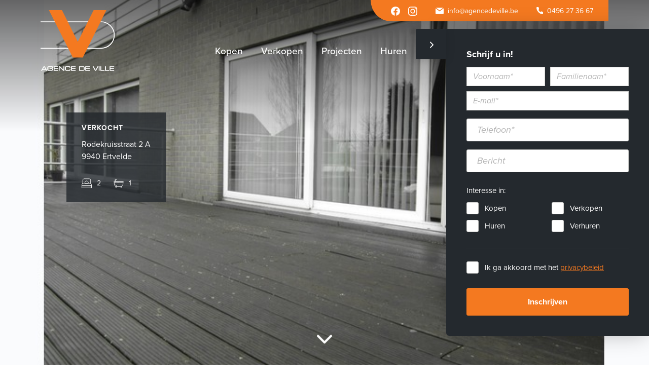

--- FILE ---
content_type: text/html
request_url: https://www.agencedeville.be/nl/pand/rodekruisstraat-2a-9940-ertvelde
body_size: 6076
content:
	<!DOCTYPE html><html class="no-js" lang="nl"><head data-template="tpl_meta"><!-- Meta --><meta charset="utf-8"><meta http-equiv="X-UA-Compatible" content="IE=edge,chrome=1"><title>VERKOCHT OP 1STE BEZOEKDAG !! Prachtig twee slaapkamer appartement van 2004 met zuidgericht terras v... bij Agence De Ville</title><meta name="description" content="VERKOCHT OP 1STE BEZOEKDAG !! Prachtig twee slaapkamer appartement van 2004 met zuidgericht terras van 40m². De super gezellige living van 32m² heeft directe verbinding met de kn"/><meta name="author" content="Agence De Ville"/><meta property="article:author" content="Agence De Ville"/><meta name="dcterms.rights" content="Webatvantage, webatvantage.be"><meta name="viewport" content="width=device-width, initial-scale=1, maximum-scale=1, user-scalable=0"/><meta name="facebook-domain-verification" content="xzb4br9pkyib8e2zr9imsgt24d8pjr" /><meta name="robots" content="all"/><meta property="og:title" content="VERKOCHT OP 1STE BEZOEKDAG !! Prachtig twee slaapkamer appartement van 2004 met zuidgericht terras v..."/><meta property="og:description" content="VERKOCHT OP 1STE BEZOEKDAG !! Prachtig twee slaapkamer appartement van 2004 met zuidgericht terras van 40m². De super gezellige living van 32m² heeft directe verbinding met de knappe ingerichte keuken. De keuken is voorzien van alle toestellen; keramische kookplaat, vaatwasmachine, ingebouwde combi oven, dampkap van ATAG. Nabij de keuken bevindt zich de praktische berging met gietbak. Ruime badkamer met ligbad, douche en lavabo. Apart toilet. Appartement met zeer veel lichtinval ! Zeer energie zuinige woning ! Klein beschrijf mogelijk. Voor meer informatie of een bezoekje bel 0496.273.667"/><meta property="og:image" content="https://www.agencedeville.be/Cached/23621/resize/2000x2000/1032_13929.jpg"/><meta property="og:url" content="/nl/pand/rodekruisstraat-2a-9940-ertvelde"/><!-- Favicons (Generated with http://realfavicongenerator.net/) --><link rel="apple-touch-icon" sizes="180x180" href="https://www.agencedeville.be/assets/img/touch/apple-touch-icon.png"><link rel="icon" type="image/png" href="https://www.agencedeville.be/assets/img/touch/favicon-32x32.png" sizes="32x32"><link rel="icon" type="image/png" href="https://www.agencedeville.be/assets/img/touch/favicon-16x16.png" sizes="16x16"><link rel="manifest" href="https://www.agencedeville.be/assets/img/touch/manifest.json"><link rel="mask-icon" href="https://www.agencedeville.be/assets/img/touch/safari-pinned-tab.svg" color="#f47920"><link rel="shortcut icon" href="https://www.agencedeville.be/assets/img/touch/favicon.ico"><meta name="msapplication-config" content="https://www.agencedeville.be/assets/img/touch/browserconfig.xml"><meta name="theme-color" content="#f47920"><meta name="facebook-domain-verification" content="xzb4br9pkyib8e2zr9imsgt24d8pjr" /><!-- FONTS --><link rel="stylesheet" href="https://use.typekit.net/phu2byd.css"><!-- CSS --><link rel="stylesheet" href="https://www.agencedeville.be/assets/css/main.css?v=5"><link href="https://www.agencedeville.be/assets/css/ie.css" media="screen, projection" rel="stylesheet" type="text/css"/><!-- HTML5 Shim and Respond.js IE8 support of HTML5 elements and media queries --><!-- WARNING: Respond.js doesn't work if you view the page via file:// --><!--[if lt IE 9]><script src="https://oss.maxcdn.com/html5shiv/3.7.2/html5shiv.min.js"></script><script src="https://oss.maxcdn.com/respond/1.4.2/respond.min.js"></script><![endif]--><!-- Polyfills --><script src="https://www.agencedeville.be/assets/js/polyfill/picturefill.min.js" async></script><script src="https://www.agencedeville.be/assets/js/polyfill/svg4everybody.min.js" async></script><script src="https://www.agencedeville.be/assets/js/polyfill/placeholders.min.js" async></script><script src="https://www.agencedeville.be/assets/js/polyfill/objectFitPolyfill.min.js" async></script><!-- JS Enabled --><script>document.documentElement.className = document.documentElement.className.replace('no-js', 'js');</script>
            <!-- Google tag (gtag.js) -->
            <script async src="https://www.googletagmanager.com/gtag/js?id=G-Y7STLPJFC6"></script>
            <script>
                window.dataLayer = window.dataLayer || [];
                function gtag(){dataLayer.push(arguments);}
                gtag('js', new Date());

                gtag('config', 'G-Y7STLPJFC6');
            </script>
        <!-- Google Tag Manager --> <script>(function(w,d,s,l,i){w[l]=w[l]||[];w[l].push({'gtm.start': new Date().getTime(),event:'gtm.js'});var f=d.getElementsByTagName(s)[0], j=d.createElement(s),dl=l!='dataLayer'?'&l='+l:'';j.async=true;j.src= 'https://www.googletagmanager.com/gtm.js?id='+i+dl;f.parentNode.insertBefore(j,f); })(window,document,'script','dataLayer','GTM-MTSF72R');</script> <!-- End Google Tag Manager --></head>
<body class="touch" data-pageurlid="28"><!-- Google Tag Manager (noscript) --> <noscript><iframe src="https://www.googletagmanager.com/ns.html?id=GTM-MTSF72R" height="0" width="0" style="display:none;visibility:hidden"></iframe></noscript> <!-- End Google Tag Manager (noscript) --><div id="loader">
    <div class="centerer">
        <div class="circles">
            <div class="circle1 circle-child"></div>
            <div class="circle2 circle-child"></div>
            <div class="circle3 circle-child"></div>
            <div class="circle4 circle-child"></div>
            <div class="circle5 circle-child"></div>
            <div class="circle6 circle-child"></div>
            <div class="circle7 circle-child"></div>
            <div class="circle8 circle-child"></div>
            <div class="circle9 circle-child"></div>
            <div class="circle10 circle-child"></div>
            <div class="circle11 circle-child"></div>
            <div class="circle12 circle-child"></div>
        </div>
    </div>
</div><nav class="navbar abs-header " id="header"><div class="container-fluid container-flex"><div class="navbar-header"><a href="https://www.agencedeville.be/nl/home"><img class="brand-image w-100" src="https://www.agencedeville.be/assets/img/svg/logo_agence_de_ville_white.svg" alt="Agence De Ville Logo"></a></div><div class="nav-wrapper ml-auto"><ul class="nav navbar-nav nav-top"><li class="hidden-xs hidden-sm"><ul class="list-inline list-social"><li><a href="https://www.facebook.com/agencedeville/" target="_blank" onclick="gtag('event', 'Click', {'event_category': 'Social', 'event_label': 'Social-media'});"><span class="sr-only">Facebook</span><svg class="icon shape-facebook shape-social fill-gray-darker"><use xmlns:xlink="http://www.w3.org/1999/xlink" xlink:href="https://www.agencedeville.be/assets/img/svg-defs.svg#shape-facebook"></use></svg></a></li><li><a href="https://www.instagram.com/agencedeville/" target="_blank" onclick="gtag('event', 'Click', {'event_category': 'Social', 'event_label': 'Social-media'});"><span class="sr-only">Instagram</span><svg class="icon shape-instagram shape-social fill-gray-darker"><use xmlns:xlink="http://www.w3.org/1999/xlink" xlink:href="https://www.agencedeville.be/assets/img/svg-defs.svg#shape-instagram"></use></svg></a></li></ul></li><li><a href="mailto:info@agencedeville.be?subject=Aanvraag via website" onclick="gtag('event', 'Click', {'event_category': 'Contact', 'event_label': 'Email'});"><div class="icon-wrapper"><svg class="icon shape-mail fill-gray-darker"><use xmlns:xlink="http://www.w3.org/1999/xlink" xlink:href="https://www.agencedeville.be/assets/img/svg-defs.svg#shape-mail"></use></svg><span class="hidden-xs">info@agencedeville.be</span></div></a></li><li><a href="tel:0496 27 36 67" onclick="gtag('event', 'Click', {'event_category': 'Contact', 'event_label': 'Tel'});"><div class="icon-wrapper"><svg class="icon shape-phone fill-gray-darker"><use xmlns:xlink="http://www.w3.org/1999/xlink" xlink:href="https://www.agencedeville.be/assets/img/svg-defs.svg#shape-phone"></use></svg><span class="hidden-xs">0496 27 36 67</span></div></a></li></ul><div id="navbar-collapse" class="navbar-collapse collapse" aria-expanded="false"><ul class="nav navbar-nav nav-bottom"><li class="hidden-md hidden-lg menu-label"><span class="text-label">Menu</span><button type="button" class="navbar-toggle is-white js-close-menu" aria-expanded="true"><span class="sr-only">Toggle navigation</span><span class="icon-bar"></span><span class="icon-bar"></span><span class="icon-bar"></span></button></li><li ><a class="text-nav-link" href="https://www.agencedeville.be/nl/kopen"><span>Kopen</span></a></li><li ><a class="text-nav-link"href="https://www.agencedeville.be/nl/verkopen-verhuren"><span>Verkopen</span></a></li><li ><a class="text-nav-link"href="https://www.agencedeville.be/nl/projecten"><span>Projecten</span></a></li><li ><a class="text-nav-link" href="https://www.agencedeville.be/nl/huren"><span>Huren</span></a></li><li ><a class="text-nav-link" href="https://www.agencedeville.be/nl/leningcheck"><span>Leningcheck</span></a></li><li ><a class="text-nav-link" href="https://www.agencedeville.be/nl/visie"><span>Visie</span></a></li><li ><a class="text-nav-link" href="https://www.agencedeville.be/nl/blog"><span>Blog</span></a></li><li ><a class="text-nav-link" href="https://www.agencedeville.be/nl/contact"><span>Contact</span></a></li></ul></div></div><button type="button" class="navbar-toggle collapsed" data-toggle="collapse" data-target="#navbar-collapse"aria-expanded="false" aria-controls="navbar"><span class="sr-only">Toggle navigation</span><span class="icon-bar"></span><span class="icon-bar"></span><span class="icon-bar"></span></button></div></nav>
<!--[if lt IE 10]><div class="alert alert-warning alert-dismissible browsehappy" role="alert">U gebruikt een <strong>verouderde</strong> browser. <a target="_blank" href="http://browsehappy.com/">Upgrade uw browser</a> om uw ervaring te verbeteren.<button type="button" class="close" data-dismiss="alert"><span aria-hidden="true">&times;</span><span class="sr-only">Close</span></button></div><![endif]--><div data-template="tpl_addNewsletteritem" style="display:none" data-effect="replaceWith"><pre>1</pre></div>


<main page="webshop-detail" class="border-0 stick"><div class="carousel-wrapper"><div class="gradient gradient-up"></div><div class="carousel" id="carousel-images"><a class="text-center position-relative" href="https://www.agencedeville.be/Cached/23621/resize/2000x2000/1032_13929.jpg"><img class="img-responsive full-width full-height center-block of-cover" data-object-fit="cover" src="https://www.agencedeville.be/Cached/23621/resize/2000x2000/1032_13929.jpg" alt="1032_13929.jpg"><div class="core-info"><p class="core-info-status text-uppercase">Verkocht</p><p class="core-info-address">Rodekruisstraat 2 A<br>9940 Ertvelde</p><ul class="list-inline list-meta hidden-xs"><li><svg class="icon shape-bedroom stroke-gray-darker"><use xmlns:xlink="http://www.w3.org/1999/xlink" xlink:href="https://www.agencedeville.be/assets/img/svg-defs.svg#shape-bedroom"></use></svg>2</li><li><svg class="icon shape-bathroom stroke-gray-darker"><use xmlns:xlink="http://www.w3.org/1999/xlink" xlink:href="https://www.agencedeville.be/assets/img/svg-defs.svg#shape-bathroom"></use></svg>1</li></ul></div></a></div><svg class="icon shape-chevron fill-white scroll-down"><use xmlns:xlink="http://www.w3.org/1999/xlink" xlink:href="https://www.agencedeville.be/assets/img/svg-defs.svg#shape-chevron"></use></svg></div><div class="mt-8" id="property-detail"><div class="container-fluid overflow-visible"><div class="row"><div class="col-sm-8 col-lg-9 col-detail"><header class="mb-6"><div class="flex-fill"><span class="label bg-gray-darker mb-2">Verkocht</span><h2 class="m-0"><small class="h4 mb-0">Rodekruisstraat 2 A, 9940 Ertvelde</small></h2></div></header><div class="cms-text mt-6" id="description"><h1 class="h5">VERKOCHT OP 1STE BEZOEKDAG !! Prachtig twee slaapkamer appartement van 2004 met zuidgericht terras v...</h1><p>VERKOCHT OP 1STE BEZOEKDAG !! Prachtig twee slaapkamer appartement van 2004 met zuidgericht terras van 40m². De super gezellige living van 32m² heeft directe verbinding met de knappe ingerichte keuken. De keuken is voorzien van...</p><p>De gegevens op deze website zijn louter informatief. <a href="https://www.agencedeville.be/nl/disclaimer" target="_blank">Lees onze disclaimer.</a></p></div><div class="tab-content"><div role="tabpanel" class="tab-pane active" id="property"></div><div role="tabpanel" class="tab-pane" id="video"></div></div><!--DOCUMENTS--><!--LOCATION--><section id="location"><h2 class="section-title">Locatie</h2><p class="lead">Rodekruisstraat 2 A, 9940 Ertvelde</p><div id="map"></div><div id="latitude" class="hidden">51.1744479</div><div id="longitude" class="hidden">3.7846008</div></section><!--CONTACT FORM--></div><!--SIDE COL--><div class="col-sm-4 col-lg-3 made-static" id="contact"><div id="core-meta"><a class="btn btn-lg btn-primary mt-6 full-width" href="https://www.agencedeville.be/nl/verkoop-uw-pand">Onze specialiteit? Verkopen op eerste bezoekdag!<br />Contacteer ons.</a></div></div></div></div></div><div class="py-6 mt-12 bg-gray-darker" id="subscribe"><div class="container-fluid"><div class="mw-720 text-center"><a href="https://www.agencedeville.be/nl/blijf-op-de-hoogte" class="btn btn-primary btn-lg">Blijf op de hoogte van onze laatste nieuwe panden.</a></div></div></div></main>
<div class="l-popup subscribe-popup"><form id="popup-form" name="SubscribePopupForm" data-offset="500" data-jquery="popup" data-template="tpl_subscribe_popup_form"  data-effect="replaceWith" method="post" role="form" data-ajax="https://www.agencedeville.be/ajax/subscribePopup.php"><button class="btn btn-default btn-toggle-popup" type="button"><svg class="icon shape-chevron chevron-left fill-white"><use xmlns:xlink="http://www.w3.org/1999/xlink" xlink:href="https://www.agencedeville.be/assets/img/svg-defs.svg#shape-chevron"></use></svg></button><div class="content-wrapper"><form><p class="h5">Schrijf u in!</p><div class="row row-custom"><div class="col-custom col-sm-6"><div class="form-group"><label class="sr-only" for="Firstname">Voornaam</label><input type="text" class="form-control input-sm" id="Firstname" name="Firstname" placeholder="Voornaam*" ></div></div><div class="col-custom col-sm-6"><div class="form-group"><label class="sr-only" for="Lastname">Familienaam</label><input type="text" class="form-control input-sm" id="Lastname" name="Lastname" placeholder="Familienaam*" ></div></div></div><div class="form-group"><label class="sr-only" for="Email">E-mailadres*</label><input type="text" class="form-control input-sm" id="Email" name="Email" placeholder="E-mail*"></div><div class="form-group"><label class="sr-only" for="Telephone">Telefoon*</label><input type="tel" class="form-control" id="Telephone" name="Telephone" placeholder="Telefoon*"></div><div class="form-group"><label class="sr-only" for="message">Bericht</label><input type="tel" class="form-control" id="message" name="Message" placeholder="Bericht"></div><p class="title-label">Interesse in:</p><div class="types-wrapper"><div class="flex-child"><div class="checkbox"><input type="checkbox" id="Popup-PropertyStatusID[1]" name="PropertyStatusID[1]"  ><label for="Popup-PropertyStatusID[1]" class="checkbox-label no-label">Kopen</label></div></div><div class="flex-child"><div class="checkbox"><input type="checkbox" id="Popup-PropertyStatusID[4]" name="PropertyStatusID[4]"  ><label for="Popup-PropertyStatusID[4]" class="checkbox-label no-label">Verkopen</label></div></div><div class="flex-child"><div class="checkbox"><input type="checkbox" id="Popup-PropertyStatusID[2]" name="PropertyStatusID[2]"  ><label for="Popup-PropertyStatusID[2]" class="checkbox-label no-label">Huren</label></div></div><div class="flex-child"><div class="checkbox"><input type="checkbox" id="Popup-PropertyStatusID[5]" name="PropertyStatusID[5]"  ><label for="Popup-PropertyStatusID[5]" class="checkbox-label no-label">Verhuren</label></div></div></div><div class="checkbox checkbox-privacy"><input type="checkbox" name="Privacy" id="popup-privacy" ><label for="popup-privacy" class="checkbox-label no-label">Ik ga akkoord met het&#32;<a class="text-underline" href="https://www.agencedeville.be/nl/privacy" target="_blank">privacybeleid</a></label></div><input type="hidden" name="action" value="subscribe-popup"><button class="btn btn-primary w-100" type="submit">Inschrijven</button></form><div class="success-message cms-text font-weight-bold hidden">Bedankt, je bent nu ingeschreven voor de nieuwsbrief!
                <script>
                    function popupEvent() {
                        gtag('event', 'Submit', {'event_category': 'Lead', 'event_label': 'Pop-up'});
                    }
                </script>
                </div></div></form>
</div>
<footer data-template="tpl_footer" aria-label="main-footer"><div class="container-fluid"><div class="row row-custom py-8"><div class="col-md-3 col-lg-4 col-custom hidden-xs hidden-sm"><p class="h5 footer-title">Over Agence De Ville</p><div class="cms-text"><p>Agence De Ville is gespecialiseerd in de verkoop en verhuur van vastgoed in de Vlaamse Ardennen. E&eacute;n bezoekdag, meer tijd hebben we niet nodig om kopers te overtuigen. Het succesrecept van onze aanpak: een deskundige waardebepaling en een zeer grondige voorbereiding. Onze professionele support ter plaatse doet de rest.</p></div><div class="mt-2"><a class="font-weight-bold text-primary" href="https://www.agencedeville.be/nl/visie">Lees meer</a></div></div><div class="col-md-9 col-lg-8 col-custom"><div class="row"><div class="col-sm-4 col-md-3 col-md-offset-1 col-lg-offset-2 hidden-xs"><p class="h5 footer-title">Sitemap</p><ul class="list-unstyled mb-0"><li><a href="https://www.agencedeville.be/nl/kopen">Kopen</a></li><li><a href="https://www.agencedeville.be/nl/verkopen-verhuren">Verkopen</a></li><li><a href="https://www.agencedeville.be/nl/projecten">Projecten</a></li><li><a href="https://www.agencedeville.be/nl/huren">Huren</a></li><li><a href="https://www.agencedeville.be/nl/visie">Visie</a></li><li><a href="https://www.agencedeville.be/nl/blog">Blog</a></li><li><a href="https://www.agencedeville.be/nl/contact">Contact</a></li></ul></div><div class="col-sm-4"><p class="h5 footer-title">Contact</p><ul class="list-unstyled list-contact mb-0"><li><a href="tel:0496 27 36 67" onclick="gtag('event', 'Click', {'event_category': 'Contact', 'event_label': 'Tel'});"><div class="icon-wrapper"><svg class="icon shape-phone fill-gray-lighter"><use xmlns:xlink="http://www.w3.org/1999/xlink" xlink:href="https://www.agencedeville.be/assets/img/svg-defs.svg#shape-phone"></use></svg>0496 27 36 67</div></a></li><li><a href="mailto:info@agencedeville.be" onclick="gtag('event', 'Click', {'event_category': 'Contact', 'event_label': 'Email'});"><div class="icon-wrapper"><svg class="icon shape-mail fill-gray-lighter"><use xmlns:xlink="http://www.w3.org/1999/xlink" xlink:href="https://www.agencedeville.be/assets/img/svg-defs.svg#shape-mail"></use></svg>info@agencedeville.be</div></a></li><li class="li-flex li-address"><a href="https://www.google.com/maps/place//data=!4m2!3m1!1s0x47c30a01a35fdec7:0xa62c5420dd75eda2?source=g.page.default" target="_blank"><svg class="icon shape-location fill-gray-lighter"><use xmlns:xlink="http://www.w3.org/1999/xlink" xlink:href="https://www.agencedeville.be/assets/img/svg-defs.svg#shape-location"></use></svg><p>Hoogstraat 31<br />9620 Zottegem</p></a></li><li class="li-flex li-address"><a href="https://www.google.com/maps/place/Agence+De+Ville+Bvba/@50.8240717,3.8359512,15z/data=!4m5!3m4!1s0x0:0xb00ff49272bcfe4d!8m2!3d50.8240717!4d3.8359512" target="_blank"><svg class="icon shape-location fill-gray-lighter"><use xmlns:xlink="http://www.w3.org/1999/xlink" xlink:href="https://www.agencedeville.be/assets/img/svg-defs.svg#shape-location"></use></svg><p>Langestraat 17<br />9570 Lierde</p></a></li></ul><ul class="list-inline list-social mb-0"><li><a href="https://www.facebook.com/agencedeville/" target="_blank" rel="noopener noreferrer" onclick="gtag('event', 'Click', {'event_category': 'Social', 'event_label': 'Social-media'});"><span class="sr-only">Facebook</span><svg class="icon shape-facebook fill-gray-light"><use xmlns:xlink="http://www.w3.org/1999/xlink" xlink:href="https://www.agencedeville.be/assets/img/svg-defs.svg#shape-facebook"></use></svg></a></li><li><a href="https://www.instagram.com/agencedeville/" target="_blank" rel="noopener noreferrer" onclick="gtag('event', 'Click', {'event_category': 'Social', 'event_label': 'Social-media'});"><span class="sr-only">Instagram</span><svg class="icon shape-instagram fill-gray-light"><use xmlns:xlink="http://www.w3.org/1999/xlink" xlink:href="https://www.agencedeville.be/assets/img/svg-defs.svg#shape-instagram"></use></svg></a></li><li><a href="https://www.tiktok.com/@agencedeville" target="_blank" rel="noopener noreferrer" onclick="gtag('event', 'Click', {'event_category': 'Social', 'event_label': 'Social-media'});"><span class="sr-only">Instagram</span><svg class="icon shape-tiktok fill-gray-light"><use xmlns:xlink="http://www.w3.org/1999/xlink" xlink:href="https://www.agencedeville.be/assets/img/svg-defs.svg#shape-tiktok"></use></svg></a></li></ul></div><div class="col-sm-5 col-lg-3 col-broker"><p class="h5 footer-title">Erkend vastgoedmakelaar</p><ul class="list-unstyled list-employee mb-0"><li>Nancy De Ville<br>BIV 509.447</li><li>Lesley De Ville<br>BIV 507.223</li></ul><br><ul class="list-inline"><li><a href="https://www.biv.be/" target="_blank" rel="noopener noreferrer"><img style="" class="img-responsive" src="https://www.agencedeville.be/assets/img/logo-biv-wit.png" width="52px;"></a></li><li><a href="http://cibweb.be/" target="_blank" rel="noopener noreferrer"><img style="" class="img-responsive" src="https://www.agencedeville.be/assets/img/logo_cib_wit.png" width="84px;"></a></li></ul></div></div></div></div><div class="py-4" id="footer-copyright"><div class="row row-flex pb-2"><div class="col-sm-7 col-flex-left"><p class="copyright">&copy; 2025 Agence De Ville</p><ul class="list-inline"><li><a href="https://www.agencedeville.be/nl/privacy">Privacybeleid</a></li><li><a href="https://www.agencedeville.be/nl/disclaimer">Disclaimer</a></li></ul></div><div class="col-sm-5"><div class="author"><p><a href="https://www.webatvantage.be/" title="Webatvantage" target="_blank" rel="noopener noreferrer nofollow"><span>Website by</span><svg class="icon shape-webatvantage fill-gray"><use xmlns:xlink="http://www.w3.org/1999/xlink" xlink:href="https://www.agencedeville.be/assets/img/svg-defs.svg#shape-webatvantage"></use></svg></a></p></div></div></div></div></div></footer>
<a style="display:none" data-template="tpl_urlchanger" data-effect="replaceWith" data-urladdition="" data-back="1" data-lastpageinoverview="1" data-jquery="changeurl setActiveFilters"></a><script src="https://www.agencedeville.be/assets/js/vendor/native/loglevel.min.js"></script><script src="https://www.agencedeville.be/assets/js/vendor/native/bg-responsive.min.js"></script><script src="https://www.agencedeville.be/assets/js/vendor/native/baguetteBox.min.js"></script><script src="https://www.agencedeville.be/assets/js/vendor/native/floatingLabel.min.js"></script><script src="https://www.agencedeville.be/assets/js/vendor/native/simple-lightbox.min.js"></script><script src="https://www.agencedeville.be/assets/js/vendor/jquery-2.2.3.min.js"></script><script src="https://www.agencedeville.be/assets/js/vendor/bootstrap/bootstrap.min.js"></script><script src="https://www.agencedeville.be/assets/js/vendor/amcharts/amcharts.js"></script><script src="https://www.agencedeville.be/assets/js/vendor/amcharts/serial.js"></script><script src="https://www.agencedeville.be/assets/js/vendor/jquery/jquery.bez.min.js"></script><script src="https://www.agencedeville.be/assets/js/vendor/jquery/jquery-breakpoint-check.min.js"></script><script src="https://www.agencedeville.be/assets/js/vendor/jquery/jquery.scrollto.js"></script><script src="https://www.agencedeville.be/assets/js/vendor/jquery/slick.min.js"></script><script src="https://www.agencedeville.be/assets/js/vendor/jquery/jquery-ui.min.js"></script><script src="https://www.agencedeville.be/assets/js/vendor/jquery/jquery.ui.touch-punch.min.js"></script><script src="https://www.agencedeville.be/assets/js/vendor/jquery/jquery.imagesloaded.pkgd.min.js"></script><script src="https://www.agencedeville.be/assets/js/vendor/bootstrap/typeahead.js"></script><script src="https://www.agencedeville.be/assets/js/utils/cookies.js"></script><script src="https://www.agencedeville.be/assets/js/vendor.js?v=6"></script><script src="https://www.agencedeville.be/assets/js/maps.js?v=6"></script><script src="https://www.agencedeville.be/assets/js/main.js?v=13"></script><script src="https://www.agencedeville.be/assets/js/ajax/urlchanger.js"></script><script src="https://www.agencedeville.be/assets/js/ajax/autoajaxcaller.js"></script><script src="https://www.agencedeville.be/assets/js/ajax/filter.js"></script><script src="https://www.agencedeville.be/assets/js/ajax/loader.js"></script><script src="https://www.agencedeville.be/assets/js/vendor/native/sharer.min.js"></script><script src="https://www.agencedeville.be/assets/js/pages/property_detail.js?v=7"></script></body></html>


--- FILE ---
content_type: text/css
request_url: https://www.agencedeville.be/assets/css/ie.css
body_size: 1106
content:
/*
 * Let's target IE to respect aspect ratios and sizes for img tags containing SVG files
 *
 * [1] IE9
 * [2] IE10+
 */
/* 1 */
.ie9 img[src*=".svg"] {
  width: 100%;
}

/* 2 */
@media screen and (-ms-high-contrast: none), (-ms-high-contrast: active) {
  img[src*=".svg"] {
    width: 100%;
  }
  input::-ms-clear, textarea::-ms-clear {
    display: none;
  }
  .eq-col-flex {
    display: block;
  }
}
/*# sourceMappingURL=[data-uri] */


--- FILE ---
content_type: image/svg+xml
request_url: https://www.agencedeville.be/assets/img/svg/check_brand_primary.svg
body_size: 220
content:
<svg id="Layer_1" data-name="Layer 1" xmlns="http://www.w3.org/2000/svg" viewBox="0 0 12 8"><defs><style>.cls-1{fill:#ff5f2e;}</style></defs><title>check_brand_primary</title><path class="cls-1" d="M4.91,5.81,1.25,2.58,0,3.68,4.91,8,12,1.09,10.76,0Z"/></svg>

--- FILE ---
content_type: application/javascript
request_url: https://www.agencedeville.be/assets/js/main.js?v=13
body_size: 5280
content:
// Properties
var project, vendor;
var root = 'https://' + window.location.host + (window.location.host == 'lenz' ? '/AgenceDeVille/' : '/');

// Constants
var ROOT = document.location.protocol + '//' + ((document.location.hostname == "lenz" || document.location.hostname == "localhost") ? document.location.host + "/" + document.location.pathname.split("/")[1] + "/" : document.location.hostname + "/");
var LANGUAGE = document.location.hostname == "lenz" ? document.location.pathname.substring(1).split("/")[1] : document.location.pathname.substring(1).split("/")[0];
var URL = ROOT + LANGUAGE;

// Constructor
$(function () {
    project = new Project();
    vendor = new Vendor();

    project.initEvents();
    project.enableTooltips();
    project.scrollToHashWithOffset(600);
    project.floatingLabel();
    // project.enableDatepickers();
    project.enableStickyFooter();
    project.spamCheck();
    project.initCustomDropdown();
    project.setCookies();

    // @todo Robert, to fix this properly. This works but should be fixed properly, only fire the popup the first time in session.
    // Only show popup on first visit
    var visit = project.getCookie("cookie");
    if (visit == null) {
        project.popup();

        var popup = document.querySelector('.l-popup');

        if (popup) {
            $('.l-popup').addClass('is-open');
        }

        var expire = new Date();
        expire = new Date(expire.getTime() + 7776000000);
        document.cookie = "cookie=here; expires=" + expire;
    } else {
        // Only add trigger when cookie already set
        project.addPopupListener();
    }

    function changeurl() {
        $('[data-urladdition]').trigger('click');
        //$('body').scrollTo('#content',800,{'axis':'y',offset:-2});
    }
});

// Methods
var Project = function () {
    this.popupEl = null;

    this.getCookie = function (c_name) {
        var c_value = document.cookie;
        var c_start = c_value.indexOf(" " + c_name + "=");
        if (c_start == -1) {
            c_start = c_value.indexOf(c_name + "=");
        }
        if (c_start == -1) {
            c_value = null;
        } else {
            c_start = c_value.indexOf("=", c_start) + 1;
            var c_end = c_value.indexOf(";", c_start);
            if (c_end == -1) {
                c_end = c_value.length;
            }
            c_value = unescape(c_value.substring(c_start, c_end));
        }
        return c_value;
    };

    /**
     * Handle event listeners on initialization
     */
    this.initEvents = function () {
        $(document).on("click", "[data-trigger-slide]", project.triggerSlideOut);
        $('.js-close-menu').on("click", project.closeMenu);
        // $(document).on("click", ".close-sidebar", project.closeOffcanvas);
        // $(".navbar-offcanvas").on("hide.bs.offcanvas", project.handleMultipleOffcanvasTriggerState);

        $(window).on("resize", project.debounce(project.layout, 200));
        project.layout();
    };


    /**
     * This function loops through all offcanvas that used to be open (but are now correctly closed)
     * and makes sure their trigger (usually button) class is set to the correct closed state
     */
    this.handleMultipleOffcanvasTriggerState = function () {
        var offcanvas = $(".navbar-offcanvas.in");
        if (offcanvas.length) {
            for (var i = 0; i < offcanvas.length; i++) {

                var offcanvasId = $(offcanvas[i]).attr("id");
                var offcanvasTrigger = $("button[data-target='#" + offcanvasId + "']");
                offcanvasTrigger.removeClass("is-open");
            }
        }
    };

    this.validatePersonalRecords = function () {

        $('input[name="action"]').val('PartialValidation');

        var data_save = $('form[name="RegisterForm"]').serializeArray();
        data_save.push({ name: 'pageurlid', value: '+$("body").data(pageurlid)+' });

        $.ajax({
            type: 'post',
            url: URL + '/ajax/subscribeBuyerSeller.php',
            data: data_save,
            success: function (data) {
                // remove previous error messages
                $('.warning-message').children('p').remove();
                $('.has-error').removeClass('has-error');

                var JSONobject = JSON.parse(data);

                // Go to the next slide if no validation errors
                if (JSONobject == null) {
                    $('.warning-message').hide();
                    var slider = $('#register-sidebar .slider');
                    var marginLeft = parseInt(slider.css('marginLeft')) - parseInt($('#register-sidebar .slide').css('marginRight')) - $('#register-sidebar .slide').width();
                    slider.css('margin-left', marginLeft);
                    //$('#register-form')[0].setAttribute('data-ajax', URL.concat('/ajax/register.php'));

                    console.log("validated in function");
                    return (true);
                } else {
                    // Add the error messages
                    $.each(JSONobject['Errors'], function () {
                        console.log("warning message add");
                        $('.warning-message').append('<p>' + this + '</p>');
                    });
                    // Add formfield errors
                    $.each(Object.keys(JSONobject['ErrorFields']), function () {
                        $('div#' + this).addClass('has-error');
                    });

                    $('.warning-message').show();
                    return (false);
                }
            },
            error: function (data) {
                alert("error");
            },
            done: function (data) {
                alert("done");
            }
        });
    };

    // Hide the error message
    //$('.warning-message').hide();

    this.closeMenu = function (e) {
        e.preventDefault();
        $('#navbar-collapse').collapse('hide');
    };

    /**
     * Close offcanvas
     * @param e: The event should be the close button
     */
    this.closeOffcanvas = function (e) {
        var offcanvasId = $(e.target).parents(".navbar-offcanvas").attr("id");
        var offcanvasTrigger = $("button[data-target='#" + offcanvasId + "']");
        offcanvasTrigger.trigger("click");
    };

    /**
     * Enable tooltips on non-mobile viewports
     */
    this.enableTooltips = function () {
        if (!$.isXs()) {
            $("[data-toggle='tooltip']").not("#WebshopProductVariantDetailID").tooltip();
        }
    };

    /**
     * Enable datepickers
     */
    this.enableDatepickers = function () {
        $(".datepicker").datepicker();
    };

    /**
     * Dynamically Set height of footer & body margin-bottom
     * this will make footer sticky to bottom even when page
     * content does not fill the screen
     */
    this.enableStickyFooter = function () {
        var $footer = $("footer[aria-label='main-footer']"),
            footerHeight = $footer.removeAttr("style").outerHeight();

        $footer.addClass("sticky").css("height", footerHeight);
        $("body").css("margin-bottom", footerHeight);
    };

    /**
     * Spam check on form submit
     */
    this.spamCheck = function () {
        $(document).on("submit", "form", function () {
            if ($(this).attr("method") == "post") $(this).append("<input type='hidden' name='spamcheck' value='8Yfj7C3x3GMx1n8f07sU'>");
        });
    };

    /**
     * Summary drop out
     */
    this.triggerSummaryDropout = function () {
        $("#summary-dropout").slideDown();
    };

    /**
     * Get data attribute trigger-slide and execute a slideToggle on its element
     */
    this.triggerSlideOut = function () {
        $($(this).data("trigger-slide")).slideToggle();
    };

    /**
     * Trigger a click on an element
     * @param target
     */
    this.triggerClick = function (target) {
        var href = $(target).attr("href");
        if (href !== undefined) {
            window.location.href = href;
        } else {
            $(target).trigger("click");
        }
    };

    this.now = Date.now || function () {
        return new Date().getTime();
    };

    this.floatingLabel = function () {
        if ($('.form-floating').length) {
            floatingLabel.init({
                floatingClassName: 'floating', // defaults to 'floating'
                delegateEvents: true // defaults to false
            });
        }
    };

    this.currentBreakpoint = function () {
        if ($.isXs()) {
            return $.isXs();
        } else if ($.isSm()) {
            return $.isSm();
        } else if ($.isMd()) {
            return $.isMd();
        } else return $.isLg();
    };

    /**
     * Resize handler
     */
    this.layout = function () {
        project.enableStickyFooter();
    };

    /**
     * @param func: callback
     * @param wait: delay
     * @param options
     */
    this.throttle = function (func, wait, options) {
        var context, args, result;
        var timeout = null;
        var previous = 0;
        if (!options) options = {};
        var later = function () {
            previous = options.leading === false ? 0 : project.now();
            timeout = null;
            result = func.apply(context, args);
            if (!timeout) context = args = null;
        };
        return function () {
            if (!previous && options.leading === false) previous = project.now();
            var remaining = wait - (project.now() - previous);
            context = this;
            args = arguments;
            if (remaining <= 0 || remaining > wait) {
                if (timeout) {
                    clearTimeout(timeout);
                    timeout = null;
                }
                previous = project.now();
                result = func.apply(context, args);
                if (!timeout) context = args = null;
            } else if (!timeout && options.trailing !== false) {
                timeout = setTimeout(later, remaining);
            }
            return result;
        };
    };

    this.debounce = function (func, wait, immediate) {
        var timeout, args, context, timestamp, result;

        var later = function () {
            var last = project.now() - timestamp;

            if (last < wait && last >= 0) {
                timeout = setTimeout(later, wait - last);
            } else {
                timeout = null;
                if (!immediate) {
                    result = func.apply(context, args);
                    if (!timeout) context = args = null;
                }
            }
        };

        return function () {
            context = this;
            args = arguments;
            timestamp = project.now();
            var callNow = immediate && !timeout;
            if (!timeout) timeout = setTimeout(later, wait);
            if (callNow) {
                result = func.apply(context, args);
                context = args = null;
            }

            return result;
        };
    };

    this.stickyRelocate = function (sticky, stickyAnchor) {
        var $sticky = $(sticky);
        var $stickyAnchor = $(stickyAnchor);
        var windowTop = $(window).scrollTop();
        var offsetTop = $stickyAnchor.offset().top;

        if (windowTop > offsetTop) {
            $sticky.addClass('stick');
            $stickyAnchor.addClass('stick').height($sticky.height());
        } else {
            $sticky.removeClass('stick');
            $stickyAnchor.removeClass('stick').height(0);
        }
    };

    this.initCustomDropdown = function () {
        var dropdownItems = Array.prototype.slice.call(document.querySelectorAll('.js-dropdown li > a'));

        dropdownItems.forEach(function (item) {
            item.addEventListener('click', project.customDropdownClick);
        });
    };

    this.customDropdownClick = function (e) {
        e.preventDefault();

        var item = e.currentTarget;
        var dropdown = $(item).closest('.js-dropdown')[0];
        var togglerText = dropdown.querySelector('.text-wrapper');
        var parent = item.dataset.parent;
        var value = item.dataset.value;
        var text = item.textContent;

        if (parent && value) {
            document.getElementById(parent).value = value;
        }

        if (togglerText) {
            togglerText.textContent = text;
        }
    };

    /**
     * Smooth scroll to internal links (and add fixed header offset)
     * @param speed: Int
     */
    this.scrollToHashWithOffset = function (speed) {
        $('a[href*="#"]')
            // Remove links that don't actually link to anything
            .not('[href="#"]')
            .not('[href="#0"]')
            .not('[aria-controls]')
            .click(function (event) {
                // On-page links
                if (location.pathname.replace(/^\//, '') == this.pathname.replace(/^\//, '') && location.hostname == this.hostname) {

                    // Figure out element to scroll to
                    var target = $(this.hash),
                        href = $(event.currentTarget).attr('href'),
                        hash = href.substr(href.indexOf('#'));

                    target = target.length ? target : $('[name=' + this.hash.slice(1) + ']');

                    // Does a scroll target exist?
                    if (target.length) {

                        // Only prevent default if animation is actually gonna happen
                        event.preventDefault();

                        // Exception for fixed items
                        var $fixedItem = $('.fixed-item');
                        var offsetTop = target.offset().top;

                        if ($fixedItem.length) {
                            offsetTop = target.offset().top - $fixedItem.height() - 40; // 40 is the height of the extra offset
                        }

                        $('html, body').animate({
                            scrollTop: offsetTop

                        }, speed, $.bez([0.645, 0.045, 0.355, 1.000]), function () {

                            if (history.pushState) {
                                history.pushState(null, null, hash);
                            } else {
                                window.location.hash = hash;
                            }
                        });
                    }
                }
            });
    };

    // this.popup = function () {
    //     var popup = document.querySelector('.l-popup');
    //
    //     if (!popup) {
    //         return;
    //     }
    //     var scrollOffset = popup.dataset.offset || 100;
    //
    //     if (popup) {
    //         var toggle = popup.querySelector('.btn-toggle-popup');
    //         var form = popup.querySelector('.subscribe-popup');
    //
    //         toggle.addEventListener('click', project.popupToggle.bind(popup));
    //         //form.addEventListener('submit', project.popupSubmit.bind(popup));
    //     }
    // };

    this.addPopupListener = function () {
        var popup = document.querySelector('.l-popup');

        if (popup) {
            var toggle = popup.querySelector('.btn-toggle-popup');
            toggle.addEventListener('click', project.popupToggle.bind(popup));
        }
    };

    this.popupToggle = function (e) {
        e.preventDefault();

        this.classList.add('has-toggled');

        if (this.classList.contains('is-open')) {
            this.classList.remove('is-open');
        } else {
            this.classList.add('is-open');
        }
    };

    this.popupSubmit = function (e) {
        e.preventDefault();

        var form = this.querySelector('form');
        var successMessage = this.querySelector('.success-message');

        // ¤TODO check if there are no errors
        form.classList.add('hidden');

        if (successMessage) {
            successMessage.classList.remove('hidden');
        }
    };

    /**
     * Calculates the height of the current row by applying the height of
     * the highest column to the other columns in the row
     * @param containerElement: parent element
     * @param element: child element
     */
    this.calculateRowHeight = function (containerElement, element) {

        var itemContainer = $(containerElement),
            item = $(element),
            rowWidth = itemContainer.outerWidth(),
            colWidth = item.outerWidth(),
            totalItems = item.length,
            itemsPerRow = Math.floor(rowWidth / colWidth),
            arrRow = [];

        // Reset previously set height
        item.height('auto');

        // Loop through all elements
        for (var i = 1; i <= totalItems; i++) {

            var itemsRemaining = totalItems - i;

            // Add element to the current row & set index to zero based
            arrRow.push(item.eq(i - 1));

            // Check if the row is complete
            if (i % itemsPerRow === 0 || itemsRemaining === 0) {

                // Determine element max height within the row
                var maxColumnHeight = -1;
                for (var j = 0; j < arrRow.length; j++) {
                    maxColumnHeight = maxColumnHeight > arrRow[j].height() ? maxColumnHeight : arrRow[j].height();
                }

                // Apply max height to all elements within the row
                for (var k = 0; k < arrRow.length; k++) {
                    arrRow[k].height(maxColumnHeight);
                }

                // Empty the current row
                arrRow = [];
            }
        }

        // Make the container visible after all items haven been positioned
        itemContainer.css('visibility', 'visible');
    };

    this.popup = function () {
        project.popupEl = document.querySelector('.l-popup');

        if (!project.popupEl) {
            return;
        }

        var toggle = project.popupEl.querySelector('.btn-toggle-popup');
        toggle.addEventListener('click', project.popupToggle.bind(project.popupEl));
        //var form = popup.querySelector('.subscribe-popup');
        //form.addEventListener('submit', project.popupSubmit.bind(popup));

        window.addEventListener('scroll', project.popupScroll);
    };

    this.popupScroll = function () {
        var offset = project.popupEl.dataset.offset || 100;

        if (project.popupEl.classList.contains('has-toggled')) {
            window.removeEventListener('scroll', project.popupScroll);
        } else if (window.scrollY > offset) {
            project.popupEl.classList.add('is-open');
        }
    };

    this.setCookies = function () {
        cookiesHandler.createCookie('privacy_settings_analytical', 1, 30);
        cookiesHandler.createCookie('privacy_settings_tracking', 1, 30);
        cookiesHandler.createCookie('cookies_selected', 1, 30);
    };
};


function changeurlHome() {
    var url = $("#homeFilter").attr("action") + $("a[data-urladdition]").data("urladdition");
    document.location.href = url;
}


function popup() {
    project.popupEl = document.querySelector('.l-popup');

    if (!project.popupEl) {
        return;
    }

    var toggle = project.popupEl.querySelector('.btn-toggle-popup');
    toggle.addEventListener('click', project.popupToggle.bind(project.popupEl));
    //var form = popup.querySelector('.subscribe-popup');
    //form.addEventListener('submit', project.popupSubmit.bind(popup));

    window.addEventListener('scroll', project.popupScroll);
}




--- FILE ---
content_type: application/javascript
request_url: https://www.agencedeville.be/assets/js/ajax/autoajaxcaller.js
body_size: 2096
content:
$(function() {

    $(document).on('click',function(event){window.lastElementClicked = $(event.target);});

    $(document).delegate('form[data-ajax]:not(form[data-ajax=""])', 'submit', function(event) {

        event.preventDefault();

        if(typeof extraFunctionsBeforeSubmit == 'function')
        {
            if(extraFunctionsBeforeSubmit($(this)) == false)
                return false;

        }

        var $form = $(this).clone();

        $form.append("<input type='hidden' name='check' value='123'/>");

        var textareas = $(this).find("textarea");
        textareas.each(function(i, field) {
            $form.find("[name='"+$(field).attr("name")+"']").val($(field).val());
        });

        var selects = $(this).find("select");
        selects.each(function(i, field) {
            $form.find("[name='"+$(field).attr("name")+"']").val($(field).val());
        });

        for(var i in $form.data()) {
            $form.append('<input type="hidden" name="' + i + '" value="' + $form.data()[i] +'">');
        }

        if(($form.find('input[name="amount"]') !== "undefined" && $form.find('input[name="amount"]').val() > 0) || $form.find('input[name="amount"]').length === 0)
        {
            showLoader(event);

            if(typeof($form.data('template'))  !== "undefined")
                $form.append('<input type="hidden" name="template" value="'+$form.data('template')+'">');

            if(typeof($form.data('templateid'))  !== "undefined")
                $form.append('<input type="hidden" name="templateid" value="'+$form.data('templateid')+'">');

            if(typeof($form.data('extratemplates'))  !== "undefined")
                $form.append('<input type="hidden" name="extratemplates" value="'+$form.data('extratemplates')+'">');

            if(typeof($("body").data('pageurlid'))  !== "undefined")
                $form.append('<input type="hidden" name="pageurlid" value="'+$("body").data('pageurlid')+'">');

            $.ajax({
                cache: false,
                type: $form.attr('method'),
                url: $form.attr('data-ajax'),
                data: $form.serialize(), // serializes the form's elements.
                dataType: "json",
                success: function(data)
                {
                    var $url = false;

                    $.each(data,function(key,value){

                        if(key == "reload")
                        {
                            $url = window.location.href;
                        }
                        else if(key == "redirect")
                        {
                            $url = value;
                        }
                        else
                        {
                            if(typeof($(value).data('effect'))  !== "undefined")
                            {
                                var effect = $(value).data('effect');

                                if(effect == "replaceWith" || effect == "replaceWith-reload")
                                {
                                    if(typeof($(value).data('templateid'))  !== "undefined")
                                        $('[data-template="'+key+'"][data-templateid="'+$(value).data('templateid')+'"]').replaceWith(value);
                                    else
                                        $('[data-template="'+key+'"]').replaceWith(value);
                                }
                                else if(effect == "html" || effect == "html-reload" || effect == "html-hide")
                                {
                                    if(typeof($(value).data('templateid'))  !== "undefined")
                                        $('[data-template="'+key+'"][data-templateid="'+$(value).data('templateid')+'"]').html($(value).html());
                                    else
                                        $('[data-template="'+key+'"]').html($(value).html());

                                    if(typeof($(value).data('duration'))  !== "undefined")
                                    {
                                        if(typeof($(value).data('templateid'))  !== "undefined")
                                            $('[data-template="'+key+'"][data-templateid="'+$(value).data('templateid')+'"]').fadeIn($(value).data('duration'));
                                        else
                                            $('[data-template="'+key+'"]').fadeIn($(value).data('duration'));
                                    }
                                    else if(effect == "html-hide")
                                    {
                                        if(typeof($(value).data('templateid'))  !== "undefined")
                                            $('[data-template="'+key+'"][data-templateid="'+$(value).data('templateid')+'"]').hide();
                                        else
                                            $('[data-template="'+key+'"]').hide();
                                    }
                                    else
                                    {
                                        if(typeof($(value).data('templateid'))  !== "undefined")
                                            $('[data-template="'+key+'"][data-templateid="'+$(value).data('templateid')+'"]').show();
                                        else
                                            $('[data-template="'+key+'"]').show();
                                    }
                                }
                                else if(effect == "append")
                                {
                                    if(typeof($(value).data('templateid'))  !== "undefined")
                                        $('[data-template="'+key+'"][data-templateid="'+$(value).data('templateid')+'"]').first().append($(value).html());
                                    else {
                                        $('[data-template="' + key + '"]').first().append($(value).html());
                                    }

                                    if($(value).html().trim() == '')
                                    {
                                        $($form).data('ajaxonhold',$($form).data('ajax'));
                                        $($form).removeAttr('data-ajax');
                                        $($form).removeData('ajax');
                                    }
                                }

                                if(effect == "html-reload" || effect == "replaceWith-reload" )
                                    bReload = true;


                            }

                            if(typeof($(value).data('jquery'))  !== "undefined")
                            {
                                var allFunctions = $(value).data('jquery').split(" ");


                                $.each(allFunctions,function(i,val){

                                    var fn = window[val];
                                    fn();
                                });

                            }
                        }
                    });

                    if($url !== false)
                    {
                        window.location.href = $url;
                    }

                    hideLoader();

                }
            });


        }

    });

    $(document).on('click change','[data-urladdition]',  function(event) {


        var element = $(this);

        var val = "";

        if(element.is("SELECT"))
            val = element.val();

        var aPath = document.location.pathname.split("/");
        var lastElementinURL = aPath.pop();

        if(history.pushState) {


            if(lastElementinURL.indexOf( "=" ) !== -1)
            {
                history.pushState(null, null,  aPath.join('/')  + element.data('urladdition') + val);
            }
            else
                history.pushState(null, null, window.location.pathname + element.data('urladdition') + val);
        }

        if(typeof(element.data('back'))  !== "undefined")
        {
            showLoader(event,false);

            var dataarr = new Array();

            var subarr = new Array();

            subarr['name'] = "url";

            if(lastElementinURL.indexOf( "=" ) !== -1)
            {
                subarr['value'] = document.location.protocol +"//"+ document.location.hostname + aPath.join('/') + element.data('urladdition') + val;
            }
            else
                subarr['value'] = document.location.protocol +"//"+ document.location.hostname + aPath.join('/') + '/' + lastElementinURL + element.data('urladdition') + val;

            dataarr.push(subarr);

            if(typeof($("body").data('pageurlid'))  !== "undefined")
            {
                var subarr = new Array();
                subarr['name'] = "pageurlid";
                subarr['value'] = $("body").data('pageurlid');
                dataarr.push(subarr);
            }

            if(typeof(element.data('lastpageinoverview'))  !== "undefined")
            {
                var subarr = new Array();
                subarr['name'] = "lastpageinoverview";
                subarr['value'] = 1;
                dataarr.push(subarr);
            }

            var serialized = $.param(element.serializeArray().concat(dataarr));

            var host = (document.location.hostname == "lenz") ? document.location.host + "/" + document.location.pathname.split("/")[1] : document.location.hostname;

            console.log(document.location.protocol +"//"+ host + "/nl/ajax/setBack.php");

            $.ajax({
                cache: false,
                type: "post",
                url: document.location.protocol +"//"+ host + "/nl/ajax/setBack.php",
                data: serialized,
                async : false,
                dataType: "json",
                success: function(){hideLoader();}
            });


        }

    });

    $(document).delegate('[data-ajax]:not([data-ajax=""]):not(form)', 'change click', function(event) {
        var element = $(this);

        window.lastElementClicked = element;

        if((element.is("INPUT") || element.is("SELECT")) && event.type == 'click')
        {
            // do nothing
        }
        else
        {
            event.preventDefault();
            event.stopPropagation();

            if(typeof extraFunctionsBeforeSubmit == 'function')
            {
                if(extraFunctionsBeforeSubmit($(this)) == false)
                    return false;
                else
                {}
            }

            showLoader(event);

            var dataarr = new Array();

            // serializes the element data atributes.
            for(var i in element.data()) {
                var subarr = new Array();
                subarr['name'] = i;
                subarr['value'] = element.data()[i];
                dataarr.push(subarr);
            }

            if(typeof($("body").data('pageurlid'))  !== "undefined")
            {
                var subarr = new Array();
                subarr['name'] = "pageurlid";
                subarr['value'] = $("body").data('pageurlid');
                dataarr.push(subarr);
            }

            var serialized = $.param(element.serializeArray().concat(dataarr));

            $.ajax({
                cache: false,
                type: element.attr('data-method'),
                url: element.attr('data-ajax'),
                data: serialized,
                dataType: "json",
                success: function(data)
                {
                    var $url = false;
                    $.each(data,function(key,value){

                        if(key == "reload")
                        {
                            $url = window.location.href;
                        }
                        else if(key == "redirect")
                        {
                            $url = value;
                        }
                        else
                        {
                            if(typeof($(value).data('effect'))  !== "undefined")
                            {
                                var effect = $(value).data('effect');

                                if(effect == "replaceWith" || effect == "replaceWith-reload")
                                {
                                    if(typeof($(value).data('templateid'))  !== "undefined")
                                        $('[data-template="'+key+'"][data-templateid="'+$(value).data('templateid')+'"]').replaceWith(value);
                                    else
                                        $('[data-template="'+key+'"]').replaceWith(value);
                                }
                                else if(effect == "html" || effect == "html-reload" || effect == "html-hide" || effect == "html-keep-visibility")
                                {
                                    if(typeof($(value).data('templateid'))  !== "undefined")
                                        $('[data-template="'+key+'"][data-templateid="'+$(value).data('templateid')+'"]').html($(value).html());
                                    else
                                        $('[data-template="'+key+'"]').html($(value).html());

                                    if(typeof($(value).data('duration'))  !== "undefined")
                                    {
                                        if(typeof($(value).data('templateid'))  !== "undefined")
                                            $('[data-template="'+key+'"][data-templateid="'+$(value).data('templateid')+'"]').fadeIn($(value).data('duration'));
                                        else
                                            $('[data-template="'+key+'"]').fadeIn($(value).data('duration'));
                                    }
                                    else if(effect == "html-hide")
                                    {
                                        if(typeof($(value).data('templateid'))  !== "undefined")
                                            $('[data-template="'+key+'"][data-templateid="'+$(value).data('templateid')+'"]').hide();
                                        else
                                            $('[data-template="'+key+'"]').hide();
                                    }
                                    else if(effect == "html")
                                    {
                                        if(typeof($(value).data('templateid'))  !== "undefined")
                                            $('[data-template="'+key+'"][data-templateid="'+$(value).data('templateid')+'"]').show();
                                        else
                                            $('[data-template="'+key+'"]').show();
                                    }
                                }
                                else if(effect == "append")
                                {
                                    if(typeof($(value).data('templateid'))  !== "undefined")
                                        $('[data-template="'+key+'"][data-templateid="'+$(value).data('templateid')+'"]').first().append($(value).html());
                                    else
                                        $('[data-template="'+key+'"]').first().append($(value).html());

                                    if($(value).html().trim() == '')
                                    {
                                        element.attr('data-ajaxonhold',element.attr('data-ajax'));
                                        element.removeAttr('data-ajax');
                                    }
                                }

                                if(effect == "html-reload" || effect == "replaceWith-reload" )
                                    bReload = true;
                            }

                            if(typeof($(value).data('jquery')) !== "undefined")
                            {
                                var allFunctions = $(value).data('jquery').split(" ");

                                $.each(allFunctions,function(i,val){

                                    var fn = window[val];
                                    fn();

                                });
                            }
                        }
                    });

                    if($url !== false)
                    {
                        window.location.href = $url;
                    }

                    hideLoader();
                }
            });
        }
    });

});


--- FILE ---
content_type: image/svg+xml
request_url: https://www.agencedeville.be//assets/img/svg-defs.svg
body_size: 21415
content:
<?xml version="1.0" encoding="UTF-8"?><!DOCTYPE svg PUBLIC "-//W3C//DTD SVG 1.1//EN" "http://www.w3.org/Graphics/SVG/1.1/DTD/svg11.dtd"><svg xmlns="http://www.w3.org/2000/svg" xmlns:xlink="http://www.w3.org/1999/xlink"><defs><style>.cls-1{fill:none;stroke:#505050;stroke-linejoin:round;stroke-width:2px;}</style><style>.cls-1{fill:none;stroke:#505070;stroke-linecap:round;stroke-linejoin:round;stroke-width:2px;}</style><style>.cls-1{fill:none;stroke:#505070;stroke-linecap:round;stroke-linejoin:round;stroke-width:2px;}</style><style>.cls-1{fill:red}</style><style>.cls-1{fill:none;stroke:#000;stroke-miterlimit:10}</style><style>.cls-1{fill:none;stroke:#505070;stroke-linecap:round;stroke-linejoin:round;stroke-width:2px;}</style>
    <style>
      .cls-1 {
        fill: #fff;
        fill-rule: evenodd;
      }
    </style>
  <style>.cls-1{fill:none;stroke:#fff;stroke-linecap:round;stroke-linejoin:round;stroke-width:1.25px}</style></defs><symbol id="shape-area" viewBox="0 0 46 46"><title>area</title><line class="cls-1" x1="23" y1="4" x2="23" y2="42"/><polyline class="cls-1" points="18 9 23 4 28 9"/><polyline class="cls-1" points="18 37 23 42 28 37"/><line class="cls-1" x1="16" y1="1" x2="30" y2="1"/><line class="cls-1" x1="16" y1="45" x2="30" y2="45"/><line class="cls-1" x1="42" y1="23" x2="4" y2="23"/><polyline class="cls-1" points="37 18 42 23 37 28"/><polyline class="cls-1" points="9 18 4 23 9 28"/><line class="cls-1" x1="45" y1="16" x2="45" y2="30"/><line class="cls-1" x1="1" y1="16" x2="1" y2="30"/></symbol><symbol id="shape-arrow" viewBox="0 0 8 14">
  <path d="M5,10.5857864 L6.29289322,9.29289322 C6.68341751,8.90236893 7.31658249,8.90236893 7.70710678,9.29289322 C8.09763107,9.68341751 8.09763107,10.3165825 7.70710678,10.7071068 L4.70710678,13.7071068 C4.31658249,14.0976311 3.68341751,14.0976311 3.29289322,13.7071068 L0.292893219,10.7071068 C-0.0976310729,10.3165825 -0.0976310729,9.68341751 0.292893219,9.29289322 C0.683417511,8.90236893 1.31658249,8.90236893 1.70710678,9.29289322 L3,10.5857864 L3,1 C3,0.44771525 3.44771525,0 4,0 C4.55228475,0 5,0.44771525 5,1 L5,10.5857864 Z"/>
</symbol><symbol id="shape-basket" viewBox="-425.962 272.175 21.924 18.2"><style>.st0{fill:none;stroke:#000;stroke-width:1.75;stroke-miterlimit:10}</style><path class="st0" d="M-424.76 278.796l3.464 10.704h12.592l3.463-10.704zm4.093 0l2.52-6.296m8.814 6.296l-2.52-6.296"/></symbol><symbol id="shape-bathroom" viewBox="0 0 44 38"><title>bathroom</title><path class="cls-1" d="M103,97a2,2,0,0,0,0-4H65a2,2,0,0,0,0,4" transform="translate(-62 -82)"/><path class="cls-1" d="M103,97v6a12,12,0,0,1-12,12H77a12,12,0,0,1-12-12V97S103.07,96.93,103,97Z" transform="translate(-62 -82)"/><path class="cls-1" d="M71.28,108.59A8,8,0,0,0,77,111m-7.86-6.5a7.93,7.93,0,0,0,.4,1.41" transform="translate(-62 -82)"/><path class="cls-1" d="M71,113.38V117a2,2,0,0,0,4,0v-2.18A11.9,11.9,0,0,1,71,113.38Z" transform="translate(-62 -82)"/><path class="cls-1" d="M93,114.82V117a2,2,0,0,0,4,0v-3.62A11.9,11.9,0,0,1,93,114.82Z" transform="translate(-62 -82)"/><line class="cls-1" x1="9" y1="6" x2="5" y2="6"/><path class="cls-1" d="M75,85h0a2,2,0,0,0-2-2H71a2,2,0,0,0-2,2v8" transform="translate(-62 -82)"/></symbol><symbol id="shape-bedroom" viewBox="0 0 44 42">
<title>slaapkamer</title>
<rect class="cls-1" x="1" y="31" width="42" height="6"/><path class="cls-1" d="M189,345v4h42v-4a6,6,0,0,0-6-6H195A6,6,0,0,0,189,345Z" transform="translate(-188 -318)"/><path class="cls-1" d="M227,339.35V325a6,6,0,0,0-6-6H199a6,6,0,0,0-6,6v14.35" transform="translate(-188 -318)"/><line class="cls-1" x1="1" y1="37" x2="1" y2="41"/><line class="cls-1" x1="43" y1="37" x2="43" y2="41"/><path class="cls-1" d="M203.39,339h13.22l.25-.25a3.88,3.88,0,0,0,0-5.49l-4.12-4.12a3.88,3.88,0,0,0-5.49,0l-4.12,4.12a3.88,3.88,0,0,0,0,5.49Z" transform="translate(-188 -318)"/></symbol><symbol id="shape-check-circle" viewBox="0 0 22 23">
  <path d="M20.2925399,3.29324668 C20.682869,2.90252728 21.3160339,2.90221085 21.7067533,3.29253993 C22.0974727,3.68286901 22.0977891,4.31603391 21.7074601,4.70675332 L11.7074601,14.7167533 C11.3169931,15.1076108 10.6835555,15.1077691 10.2928932,14.7171068 L7.29289322,11.7171068 C6.90236893,11.3265825 6.90236893,10.6934175 7.29289322,10.3028932 C7.68341751,9.91236893 8.31658249,9.91236893 8.70710678,10.3028932 L10.9996465,12.595433 L20.2925399,3.29324668 Z M20,11.08 C20,10.5277153 20.4477153,10.08 21,10.08 C21.5522847,10.08 22,10.5277153 22,11.08 L21.9999998,12.0005718 C21.9972144,16.8721262 18.7905232,21.161606 14.1188875,22.5428628 C9.44725179,23.9241196 4.42353274,22.0681151 1.77205043,17.9813447 C-0.879431877,13.8945744 -0.527050373,8.55057464 2.63810145,4.84735113 C5.80325327,1.14412761 11.0271837,-0.0361504183 15.4769998,1.94657177 C15.9814723,2.17135157 16.208208,2.76252735 15.9834282,3.26699984 C15.7586484,3.77147232 15.1674726,3.99820803 14.6630002,3.77342823 C11.0222415,2.15120099 6.74811661,3.11688301 4.15844694,6.14679316 C1.56877726,9.17670331 1.28046513,13.5490667 3.44985974,16.8927879 C5.61925436,20.2365091 9.72956994,21.7550583 13.5518173,20.6249391 C17.3740647,19.4948199 19.9977212,15.9852455 20,12 L20,11.08 Z"/>
</symbol><symbol id="shape-check" viewBox="0 0 13.96 10.05"><title>check</title><path class="cls-1" d="M6.51 8.23L2.25 4.17.8 5.55l5.71 5.43 8.25-8.68L13.32.93z" transform="translate(-.8 -.93)"/></symbol><symbol id="shape-chevron" viewBox="0 0 14 8">
  <path d="M7,5.58578644 L12.2928932,0.292893219 C12.6834175,-0.0976310729 13.3165825,-0.0976310729 13.7071068,0.292893219 C14.0976311,0.683417511 14.0976311,1.31658249 13.7071068,1.70710678 L7.70710678,7.70710678 C7.31658249,8.09763107 6.68341751,8.09763107 6.29289322,7.70710678 L0.292893219,1.70710678 C-0.0976310729,1.31658249 -0.0976310729,0.683417511 0.292893219,0.292893219 C0.683417511,-0.0976310729 1.31658249,-0.0976310729 1.70710678,0.292893219 L7,5.58578644 Z"/>
</symbol><symbol id="shape-close" viewBox="0 0 7.78 7.78"><title>close</title><path class="cls-1" d="M.35 7.42L7.42.35m0 7.07L.35.35"/></symbol><symbol id="shape-deal" viewBox="0 0 98 88">
  <path d="M96.8948271,30.0110424 L85.3253697,0.928569576 C85.0261224,0.177287429 84.1829197,-0.190790552 83.4315725,0.0987736918 L71.0791923,4.8801843 C70.7139241,5.02136481 70.4204178,5.30300565 70.2625416,5.66316007 C70.1053829,6.02259416 70.0967715,6.43028904 70.2402954,6.79620601 L70.9949618,8.72456298 L65.3769898,10.2421639 L57.1107337,7.45312775 C53.3806386,6.19402778 49.3636752,6.350785 45.764097,7.80427834 C44.9819817,7.2069622 44.0379536,6.80701061 42.9291421,6.63917868 C41.2269493,6.38058773 39.3826678,6.75226725 37.738602,7.68506728 L30.6664644,11.6928662 L27.7079893,10.2321698 L28.80496,8.03657811 C28.9800591,7.68506743 29.0087639,7.27809275 28.8838981,6.90569304 C28.7597499,6.532573 28.4913604,6.22572141 28.1404445,6.05212693 L16.2703044,0.184490353 C15.5469442,-0.174223549 14.6757545,0.120382904 14.3104863,0.839251232 L0.159752281,28.7692299 C-0.207668773,29.4953013 0.0800965725,30.3827219 0.803456774,30.7522405 L12.7525349,36.8546978 C12.961362,36.9613034 13.189565,37.0153266 13.4192032,37.0153266 C13.5734914,37.0153266 13.7284971,36.9908361 13.8784795,36.9418551 C14.2502063,36.8186823 14.5573474,36.5521679 14.7331641,36.2013776 L15.6377231,34.3909711 L19.6509191,36.9002573 C19.5034484,37.4623684 19.4657733,38.0523014 19.558436,38.6439451 C19.735688,39.7784317 20.3456643,40.7738987 21.2764165,41.4488281 L22.3090705,42.1965087 C23.0683117,42.7475451 23.9502657,43.0126188 24.8250437,43.0126188 C24.8303361,43.0126188 24.8354492,43.010818 24.8407417,43.010818 C24.8546455,43.2641866 24.8704331,43.5179155 24.9240753,43.7660619 C25.184571,44.9732997 25.8864027,45.9961384 26.9003987,46.645857 C27.6445699,47.1227015 28.4827492,47.3495988 29.3223636,47.3495988 C29.4302757,47.3495988 29.5360347,47.3158343 29.6438571,47.3083611 C29.6511229,47.4071335 29.6410763,47.5050955 29.6546213,47.6038679 C29.8189561,48.7988604 30.4296502,49.8505114 31.3747547,50.5636173 C32.1684417,51.162194 33.1056524,51.4503176 34.0471688,51.4503176 C34.5344324,51.4503176 35.0152372,51.3454226 35.4848292,51.1940676 C35.8036315,51.966689 36.3256099,52.6698005 37.0245711,53.1970667 C37.8914552,53.8511073 38.9004278,54.1694838 39.8742371,54.1694838 C41.1114127,54.1694838 42.2918963,53.6551832 43.0504198,52.6597163 L43.8261662,51.6414695 C45.4506768,52.9811541 48.3879821,55 51.3604506,55 C51.7508355,55 52.141938,54.9647048 52.5301699,54.8890724 C54.3522949,54.5326997 55.7964139,53.3711114 56.8317591,51.4316796 C57.2466328,51.5187469 57.6673371,51.5806935 58.0996129,51.5806935 C58.1067891,51.5806935 58.1139653,51.5806935 58.120424,51.5806935 C60.5056109,51.5721399 62.6051855,50.1452079 64.3783329,47.3703979 C64.8450545,47.4769135 65.3147363,47.5527261 65.7889032,47.5527261 C65.9087456,47.5527261 66.0300233,47.5491245 66.1505834,47.5412011 C68.5385511,47.3911068 70.5068013,45.8066973 72.0201706,42.8645053 C72.2860485,42.9147468 72.5519264,42.9638179 72.8122428,42.9737221 C72.8768285,42.9766033 72.9414142,42.9773236 73.0052824,42.9773236 C74.4089456,42.9773236 75.6403804,42.3845093 76.5747205,41.2550649 C78.0264643,39.5011127 78.6823682,37.7543635 78.5237744,36.0630782 C78.4882523,35.6823049 78.4103906,35.3088248 78.2929701,34.9447987 L80.9424204,34.1440853 L81.7100038,36.1055766 C81.8528101,36.4714936 82.135552,36.7646592 82.4950793,36.920246 C82.6809426,37.0009206 82.8790056,37.0412579 83.0777861,37.0412579 C83.262932,37.0412579 83.4487953,37.0059627 83.624612,36.9353725 L96.0767411,31.9270646 C96.8295238,31.6245344 97.1955097,30.7666466 96.8948271,30.0110424 Z M12.7683228,33.5528014 L3.44644884,28.7915593 L16.2731753,3.47486146 L25.5139584,8.04234036 L24.4128615,10.2462155 C24.4124129,10.247206 24.4114262,10.2476562 24.4109778,10.2486465 C24.4105292,10.249547 24.4107087,10.2505373 24.4102601,10.2514377 L12.7683228,33.5528014 Z M22.9972675,39.056682 C22.7066317,38.8463519 22.5171802,38.5366189 22.4619236,38.1858286 C22.4073845,37.8379194 22.4927812,37.4885696 22.702326,37.2026069 C22.9664099,36.8410118 23.3790409,36.6494097 23.7981306,36.6494097 C24.0765669,36.6494097 24.3578737,36.7336858 24.5997114,36.9094411 L25.6316478,37.6564015 C25.921566,37.8667317 26.1117352,38.1764647 26.1669918,38.5279753 C26.2215309,38.8758845 26.1361341,39.2252343 25.9265893,39.511197 C25.488124,40.1119347 24.6363099,40.2437511 24.0299217,39.8050831 L22.9972675,39.056682 Z M28.4820314,44.1593505 C28.0356723,43.8726676 27.862726,43.4476853 27.796705,43.141554 C27.6833213,42.6164488 27.7988578,42.0366002 28.1138927,41.5496712 L28.946331,40.2624792 C29.5527193,39.3282385 30.706651,38.9896932 31.5175607,39.511197 C31.9646375,39.7971597 32.1368661,40.2221419 32.2036048,40.5282732 C32.3169885,41.0533783 32.201452,41.6339474 31.8871347,42.1194356 L31.0532612,43.407348 C30.4490258,44.3423089 29.2929412,44.6786931 28.4820314,44.1593505 Z M33.1415333,48.2053256 C32.827216,47.968344 32.6226946,47.611791 32.5667202,47.2019353 C32.5006992,46.7214892 32.6363293,46.2316792 32.9484936,45.8218233 L35.7421853,42.1540103 C36.3471384,41.3602299 37.4206967,41.1506199 38.1340103,41.6901314 C38.4483275,41.927113 38.6521314,42.2829457 38.7081057,42.6928014 C38.7741267,43.1732475 38.6384966,43.6637778 38.3270499,44.0736337 L38.1314987,44.3303338 C38.1307811,44.3313242 38.1297047,44.3319544 38.1289871,44.3329448 L35.9115435,47.2437132 C35.911095,47.2443434 35.9107362,47.2451538 35.9102877,47.245784 L35.5326406,47.7414466 C34.9276875,48.5359474 33.8519763,48.7426761 33.1415333,48.2053256 Z M38.790632,50.8387752 C38.4023999,50.5456094 38.1469275,50.1400755 38.0902356,49.7258979 C38.0644013,49.5387976 38.071129,49.2670611 38.2464075,49.0365622 L40.378813,46.2369915 L40.46412,46.1250735 C40.6471128,45.8852106 40.9513835,45.7656394 41.2929701,45.7656394 C41.6496269,45.7656394 42.0464703,45.8960153 42.3887748,46.153886 C42.7770068,46.4470517 43.0324793,46.8525856 43.0891711,47.2667632 C43.1150054,47.4540435 43.1085469,47.7263202 42.9327302,47.9568191 L40.7152868,50.8675874 C40.3428423,51.3573976 39.4608884,51.3429914 38.790632,50.8387752 Z M74.3135023,39.3700163 C73.9209646,39.8454202 73.4853696,40.0550302 72.9241914,40.0254974 C69.903732,39.9109683 64.7304149,34.1470562 62.1785609,30.5404695 C61.7092379,29.8756243 60.7906853,29.7207578 60.1297579,30.1911196 C59.4681129,30.662922 59.3116719,31.5834769 59.7817125,32.2476017 C60.3827186,33.0985567 64.777688,39.1669792 69.2824531,41.7775588 C68.3102585,43.5700476 67.1975898,44.5187845 65.9675903,44.5965779 C62.5208651,44.8436439 57.9008324,38.7181367 56.5689311,36.5629724 C56.1412301,35.8707555 55.2370298,35.6568237 54.5459625,36.0854075 C53.8563304,36.5147116 53.6431975,37.4230212 54.0694632,38.1152381 C54.5235369,38.8523842 57.6606093,43.7887514 61.6192662,46.2135814 C60.5072255,47.8048338 59.3319446,48.6243653 58.1132476,48.6303078 C58.1089419,48.6303078 58.1046362,48.6303078 58.0996129,48.6303078 C55.1559388,48.6303078 51.9991317,44.2954887 51.0296281,42.6229314 C50.6220203,41.9184692 49.7206906,41.6771658 49.0217295,42.0884622 C48.3198978,42.4968774 48.080213,43.3979838 48.4871032,44.102446 C48.8053673,44.6542026 50.9834315,48.2781668 54.0971813,50.2700012 C53.5188699,51.2483608 52.8211646,51.8255084 51.9711447,51.99271 C49.8983015,52.3971634 47.1621987,50.5756822 45.5725824,49.2516643 C45.9578542,48.5371179 46.117076,47.7124542 46.0012702,46.8648306 C45.8383707,45.6770411 45.1659613,44.5584013 44.1555534,43.7955943 C43.3878802,43.2164659 42.5087967,42.9086239 41.6406568,42.8441562 C41.6370688,42.659487 41.6455904,42.475358 41.6202047,42.2901486 C41.4565876,41.0958764 40.8458935,40.0449456 39.900789,39.3318398 C38.4061674,38.2043763 36.4006907,38.1793456 34.8221976,39.1062931 C34.470295,38.2487653 33.880412,37.5239545 33.0991937,37.0239699 C31.7370628,36.1506854 30.0592689,36.1181814 28.6320139,36.7808657 C28.3289094,36.1905725 27.9057832,35.6660975 27.3517811,35.2642552 L26.3198446,34.5172948 C24.8037842,33.4170229 22.808713,33.4718564 21.3502416,34.4871318 L16.9608338,31.7425748 L26.3900816,12.8699406 L30.0650996,14.6843091 C30.2703386,14.7851524 30.492083,14.8355741 30.7138273,14.8355741 C30.9635588,14.8355741 31.2125727,14.7714666 31.4364699,14.6446922 L39.1838873,10.253689 C40.2595986,9.64430771 41.4343413,9.39868238 42.4906768,9.55643004 C42.4915739,9.55661016 42.4922017,9.55697026 42.4930987,9.55715038 C40.093649,11.2462748 38.2581583,13.538568 37.2628204,16.1184444 C35.3812228,20.9978171 37.6539229,23.6211822 39.1322186,24.3335678 C40.7726962,25.1028577 42.3284948,25.1979385 43.7536865,24.6166491 C45.9539071,23.7220255 47.207588,21.4480102 47.872821,19.6976594 C48.0852363,19.1372591 48.510067,18.6906675 49.0669395,18.4414406 C49.6898329,18.1619608 50.3995584,18.1749263 51.0131229,18.4774561 L59.9503531,22.888628 C63.548496,24.6649099 66.7906998,27.0253622 69.5886972,29.9058776 C71.0540757,31.4142044 72.6529314,32.8886769 74.3400543,34.2860762 C75.1064717,34.9213887 75.529867,35.6121649 75.5973233,36.3389567 C75.6798493,37.2213349 75.2485602,38.240572 74.3135023,39.3700163 Z M76.5877275,32.3791481 C76.4596325,32.257596 76.3518101,32.1274902 76.2116053,32.0113404 C74.6055735,30.6802094 73.0849383,29.2792086 71.692757,27.8457938 C68.6608156,24.7246952 65.1466341,22.1661579 61.2478088,20.2407722 L52.309861,15.8296003 C50.9126563,15.1395444 49.2937073,15.1078508 47.8692331,15.7467649 C46.593306,16.3179698 45.6187791,17.3480116 45.1257747,18.6474489 C44.7518952,19.6313909 43.9338091,21.3601324 42.650706,21.881636 C41.9998253,22.145269 41.2556541,22.0732382 40.4253686,21.6842713 C40.2430934,21.583428 38.6872948,20.5980455 40.0041261,17.1837812 C40.9047383,14.84926 42.6980688,12.7985405 45.0547303,11.4090645 C48.419647,9.42317279 52.4749133,9.00035144 56.173523,10.2493671 L64.8610216,13.1810245 C65.1365874,13.273224 65.4329642,13.2833083 65.7114004,13.2076759 L72.0764141,11.4882084 L79.8642872,31.3889935 L76.5877275,32.3791481 Z M83.9044837,33.6442808 L73.516945,7.09873587 L83.1344782,3.37617933 L93.6203306,29.7366048 L83.9044837,33.6442808 Z M11.06613,25.2771723 C10.5221746,25.040911 9.87559965,25.1741681 9.46440376,25.586905 C9.18524988,25.8671052 9.03813787,26.2510299 9.03813787,26.6342342 C9.03813787,27.0181588 9.18524988,27.4013631 9.46440376,27.6815633 C9.74355764,27.9473573 10.125331,28.1094269 10.5078221,28.1094269 C10.8895955,28.1094269 11.2720865,27.9473573 11.5361704,27.6815633 C11.8153243,27.4013631 11.9775063,27.0181588 11.9775063,26.6342342 C11.9775063,26.2510299 11.8153243,25.8671052 11.5361704,25.586905 C11.4041286,25.4543681 11.2426643,25.3506438 11.06613,25.2771723 Z M87.2399778,28.1094269 C87.6217512,28.1094269 88.0042423,27.9473573 88.2683262,27.6815633 C88.5481977,27.4013631 88.7096621,27.0181588 88.7096621,26.6342342 C88.7096621,26.2510299 88.5481977,25.8671052 88.2683262,25.586905 C87.8714828,25.174168 87.2105554,25.0409109 86.6816701,25.2771723 C86.4900657,25.3506438 86.3286014,25.4543683 86.1965595,25.586905 C85.9174056,25.8671052 85.7702936,26.2510299 85.7702936,26.6342342 C85.7702936,27.0181588 85.9174056,27.4013631 86.1965595,27.6815633 C86.4757134,27.9473575 86.8574868,28.1094269 87.2399778,28.1094269 Z" transform="translate(1 17)"/>
</symbol><symbol id="shape-discount" viewBox="0 0 89.8 89.9"><title>discount</title><path d="M44.9 2.7A42.3 42.3 0 1 1 2.7 45 42.38 42.38 0 0 1 44.9 2.7m0-2.7a45 45 0 1 0 44.9 45A45 45 0 0 0 44.9 0z"/><path d="M32.8 25.6a7.51 7.51 0 1 1-5.3 2.2 7.49 7.49 0 0 1 5.3-2.2m0-2.7a10.15 10.15 0 0 0-7.2 3 10 10 0 0 0 0 14.3 10.14 10.14 0 0 0 14.4 0 10 10 0 0 0 0-14.3 10.15 10.15 0 0 0-7.2-3zM58.1 48.7a7.51 7.51 0 1 1-5.3 2.2 7.49 7.49 0 0 1 5.3-2.2m0-2.6a10.15 10.15 0 0 0-7.2 3 10 10 0 0 0 0 14.3 10.14 10.14 0 0 0 14.4 0 10 10 0 0 0 0-14.3 9.75 9.75 0 0 0-7.2-3zM30 65.6a1.61 1.61 0 0 1-.9-.3 1.43 1.43 0 0 1-.2-2l28.4-36.1a1.42 1.42 0 1 1 2.2 1.8L31.1 65.1a1.27 1.27 0 0 1-1.1.5z"/></symbol><symbol id="shape-facebook" viewBox="0 0 18 18">
  <path d="M18,9 C18,13.4921602 14.7088301,17.2154883 10.40625,17.8906641 L10.40625,11.6015625 L12.5033203,11.6015625 L12.9023438,9 L10.40625,9 L10.40625,7.31174414 C10.40625,6.60000586 10.7549121,5.90625 11.8729336,5.90625 L13.0078125,5.90625 L13.0078125,3.69140625 C13.0078125,3.69140625 11.9778574,3.515625 10.9931836,3.515625 C8.93738672,3.515625 7.59375,4.7615625 7.59375,7.0171875 L7.59375,9 L5.30859375,9 L5.30859375,11.6015625 L7.59375,11.6015625 L7.59375,17.8906641 C3.29116992,17.2154883 0,13.4921602 0,9 C0,4.02943359 4.02943359,1.77635684e-15 9,1.77635684e-15 C13.9705664,1.77635684e-15 18,4.02943359 18,9 Z"/>
</symbol><symbol id="shape-garage" viewBox="0 0 52 44"><title>garage</title><rect class="cls-1" x="3" y="5" width="4" height="38"/><rect class="cls-1" x="45" y="5" width="4" height="38"/><line class="cls-1" x1="45" y1="17" x2="7" y2="17"/><line class="cls-1" x1="45" y1="11" x2="7" y2="11"/><line class="cls-1" x1="45" y1="23" x2="7" y2="23"/><rect class="cls-1" x="1" y="1" width="50" height="4"/><line class="cls-1" x1="51" y1="43" x2="1" y2="43"/></symbol><symbol id="shape-giftcard" viewBox="0 0 90 90"><title>giftcard</title><path d="M45.1 2.7A42.3 42.3 0 1 1 2.9 45.1V45A42.38 42.38 0 0 1 45.1 2.7m0-2.7A45 45 0 1 0 90 45.1V45A45 45 0 0 0 45.1 0z"/><path d="M59.12 26.86c-.38-1.6-1.77-4.31-4.56-4.31s-5.81 2.65-9.47 8.08c-3.66-5.42-6.76-8.08-9.47-8.08s-4.17 2.71-4.55 4.3a4.51 4.51 0 0 0 .75 4c2.3 2.95 8.46 3.39 11.93 3.39h2.68c3.47 0 9.63-.44 11.93-3.39a4.5 4.5 0 0 0 .76-3.99zm-25.33 2.48a2.05 2.05 0 0 1-.3-1.9S34.1 25 35.63 25c.84 0 3.13.7 7.25 6.74-4.55-.08-7.99-.98-9.09-2.4zm22.62 0c-1.1 1.41-4.54 2.32-9.1 2.42 4.12-6 6.41-6.74 7.25-6.74 1.53 0 2.14 2.39 2.15 2.43a2 2 0 0 1-.3 1.89zm7.95 7.18H25.84a1.24 1.24 0 0 0-1.24 1.24V46a1.24 1.24 0 0 0 1.24 1.24h1.36v18.87a1.24 1.24 0 0 0 1.24 1.24h33.35a1.24 1.24 0 0 0 1.24-1.24V47.2h1.34A1.24 1.24 0 0 0 65.6 46v-8.2a1.24 1.24 0 0 0-1.24-1.28zM46.71 64.87h-3.22V39h3.22zM27.08 39h13.94v5.73H27.08zm2.58 8.2h11.36v17.67H29.65zm30.9 17.67H49.2V47.2h11.35zm2.58-20.15H49.2V39h13.92z"/></symbol><symbol id="shape-heart" viewBox="0 0 86 78"><title>heart</title><path id="_Compound_Path_" data-name="&lt;Compound Path&gt;" d="M83.75,15C79.67,5.88,71,0,61.79,0S46.54,4.07,43,8.48C39.46,4.07,33.46,0,24.21,0S6.33,5.88,2.25,15C-2,24.47-.16,35,7.15,43.23,24.68,62.9,40.18,76.84,40.33,77a4,4,0,0,0,5.34,0c.15-.14,15.65-14.08,33.17-33.74C86.16,35,88,24.47,83.75,15ZM72.87,37.91C59.91,52.45,48.11,63.79,43,68.56c-5.11-4.77-16.9-16.1-29.87-30.65C7.89,32,6.59,24.87,9.55,18.26,12.3,12.12,18.19,8,24.21,8c11.93,0,14.64,8.93,14.91,10A4,4,0,0,0,43,21h0a4,4,0,0,0,3.87-3c.27-1,3-10,14.91-10,6,0,11.91,4.12,14.66,10.25C79.41,24.88,78.11,32,72.87,37.91Zm-1-11.58a3.5,3.5,0,0,1-3.26,3.72H68.4a3.5,3.5,0,0,1-3.49-3.27c-.37-5.67-4.08-6.6-4.82-6.73a3.47,3.47,0,0,1-3-3.94,3.53,3.53,0,0,1,4-3C64.56,13.61,71.28,17,71.9,26.33Zm-4.83,5.81A4,4,0,0,1,64.24,39a4,4,0,0,1-4-4,4,4,0,0,1,6.83-2.83Z"/></symbol><symbol id="shape-images" viewBox="0 0 91.75 75"><title>images</title><path id="_Compound_Path_" data-name="&lt;Compound Path&gt;" d="M596.69,4260.37l-9.51,45.79a3,3,0,1,1-5.87-1.22l8.9-42.84-57.35-11.58-1.42,6.38a3,3,0,0,1-5.86-1.3l2.06-9.26a3,3,0,0,1,3.52-2.29l63.19,12.76a3,3,0,0,1,2.34,3.55ZM578,4315a4,4,0,0,1-4,4H509a4,4,0,0,1-4-4v-49a4,4,0,0,1,4-4h65a4,4,0,0,1,4,4Zm-65-45v24.68L529.9,4281a3.74,3.74,0,0,1,4.73.08l19,16.84,7.94-6.77a2.89,2.89,0,0,1,4.07,0l3.33,3.37V4270Zm56,41v-7.28l-5.59-5.32-7.56,6.8a3.38,3.38,0,0,1-4.5,0L532,4288.29l-19,15.48V4311Zm-16.62-24.73a6.11,6.11,0,1,0-6.15-6.11A6.14,6.14,0,0,0,552.38,4286.27Z" transform="translate(-505 -4244)"/></symbol><symbol id="shape-instagram" viewBox="0 0 18 18">
  <path d="M8.99717857,4.38267857 C11.5488214,4.38267857 13.6173214,6.45117857 13.6173214,9.00285714 C13.6173214,11.5545 11.5488214,13.623 8.99717857,13.623 C6.4455,13.623 4.377,11.5545 4.377,9.00285714 C4.377,6.45117857 6.4455,4.38267857 8.99717857,4.38267857 Z M8.99717857,12.0018929 C10.6535,12.0018929 11.9962143,10.6591786 11.9962143,9.00285714 C11.9962143,7.3465 10.6535,6.00378571 8.99717857,6.00378571 C7.34082143,6.00378571 5.99810714,7.3465 5.99810714,9.00285714 C5.99810714,10.6591786 7.34082143,12.0018929 8.99717857,12.0018929 Z M8.99717857,0.00567857143 C11.4406429,0.00567857143 11.7470357,0.0160357143 12.7066786,0.0598214286 C13.6643214,0.1035 14.3183571,0.255607143 14.8906429,0.478035714 C15.4822857,0.707928571 15.9840357,1.01557143 16.48425,1.51575 C16.9844286,2.01596429 17.2920714,2.51771429 17.522,3.10935714 C17.7443929,3.68164286 17.8965,4.33567857 17.9401786,5.29332143 C17.9839643,6.25296429 17.9943214,6.55935714 17.9943214,9.00285714 C17.9943214,11.4463214 17.9839643,11.7527143 17.9401786,12.7123571 C17.8965,13.67 17.7443929,14.3240357 17.522,14.8963214 C17.2920714,15.4879643 16.9844286,15.9897143 16.48425,16.4899286 C15.9840357,16.9901071 15.4822857,17.29775 14.8906429,17.5276786 C14.3183571,17.7500714 13.6643214,17.9021786 12.7066786,17.9458571 C11.7470357,17.9896429 11.4406429,18 8.99717857,18 C6.55367857,18 6.24728571,17.9896429 5.28764286,17.9458571 C4.33,17.9021786 3.67596429,17.7500714 3.10367857,17.5276786 C2.51203571,17.29775 2.01028571,16.9901071 1.51007143,16.4899286 C1.00989286,15.9897143 0.70225,15.4879643 0.472357143,14.8963214 C0.249928571,14.3240357 0.0978214286,13.67 0.0541428571,12.7123571 C0.0103571429,11.7527143 0,11.4463214 0,9.00285714 C0,6.55935714 0.0103571429,6.25296429 0.0541428571,5.29332143 C0.0978214286,4.33567857 0.249928571,3.68164286 0.472357143,3.10935714 C0.70225,2.51771429 1.00989286,2.01596429 1.51007143,1.51575 C2.01028571,1.01557143 2.51203571,0.707928571 3.10367857,0.478035714 C3.67596429,0.255607143 4.33,0.1035 5.28764286,0.0598214286 C6.24728571,0.0160357143 6.55367857,0.00567857143 8.99717857,0.00567857143 Z M8.99717857,1.62678571 C6.59482143,1.62678571 6.31025,1.63596429 5.36153571,1.67925 C4.48432143,1.71925 4.00792857,1.86582143 3.69089286,1.98903571 C3.27092857,2.15225 2.97121429,2.34721429 2.65639286,2.66207143 C2.34153571,2.97689286 2.14657143,3.27660714 1.98335714,3.69657143 C1.86014286,4.01360714 1.71357143,4.49 1.67357143,5.36721429 C1.63028571,6.31592857 1.62110714,6.6005 1.62110714,9.00285714 C1.62110714,11.4051786 1.63028571,11.68975 1.67357143,12.6384643 C1.71357143,13.5156786 1.86014286,13.9920714 1.98335714,14.3091071 C2.14657143,14.7290714 2.34157143,15.0287857 2.65639286,15.3436071 C2.97121429,15.6584643 3.27092857,15.8534286 3.69089286,16.0166429 C4.00792857,16.1398571 4.48432143,16.2864286 5.36153571,16.3264286 C6.31014286,16.3697143 6.59464286,16.3788929 8.99717857,16.3788929 C11.3996786,16.3788929 11.6842143,16.3697143 12.6327857,16.3264286 C13.51,16.2864286 13.9863929,16.1398571 14.3034286,16.0166429 C14.7233929,15.8534286 15.0231071,15.6584643 15.3379286,15.3436071 C15.6527857,15.0287857 15.84775,14.7290714 16.0109643,14.3091071 C16.1341786,13.9920714 16.28075,13.5156786 16.32075,12.6384643 C16.3640357,11.68975 16.3732143,11.4051786 16.3732143,9.00285714 C16.3732143,6.6005 16.3640357,6.31592857 16.32075,5.36721429 C16.28075,4.49 16.1341786,4.01360714 16.0109643,3.69657143 C15.84775,3.27660714 15.6527857,2.97689286 15.3379286,2.66207143 C15.0231071,2.34721429 14.7233929,2.15225 14.3034286,1.98903571 C13.9863929,1.86582143 13.51,1.71925 12.6327857,1.67925 C11.6840714,1.63596429 11.3995,1.62678571 8.99717857,1.62678571 Z M14.8795357,4.20014286 C14.8795357,4.79642857 14.3961429,5.27978571 13.7998571,5.27978571 C13.2036071,5.27978571 12.7202143,4.79642857 12.7202143,4.20014286 C12.7202143,3.60385714 13.2036071,3.12046429 13.7998571,3.12046429 C14.3961429,3.12046429 14.8795357,3.60385714 14.8795357,4.20014286 Z"/>
</symbol><symbol id="shape-key" viewBox="0 0 96 46">
  <path d="M23.9941534,0.36218 C32.254093,0.36218 39.408813,4.80388 43.462903,11.36218 L84.9941534,11.36218 C85.4884665,11.3570696 85.9671621,11.5351889 86.337903,11.86218 L96.337904,20.86218 C96.7788006,21.2558929 97.0229765,21.8244567 97.005837,22.4152806 C96.9868231,23.0061046 96.7083453,23.5586774 96.244204,23.9247 L82.244203,34.9247 C81.4474986,35.5544838 80.3052991,35.4872741 79.587953,34.7684 L74.994203,30.1747 L70.400453,34.7684 C69.6212164,35.5387816 68.3671896,35.5387816 67.587953,34.7684 L62.994203,30.1747 L58.400453,34.7684 C58.0286194,35.1444621 57.5229866,35.357962 56.9941534,35.3622 L43.431653,35.3622 C39.373083,41.8997 32.238403,46.3622 23.9941534,46.3622 C11.315333,46.3622 0.9941534,36.041 0.9941534,23.3622 C0.9941534,10.68338 11.315333,0.36218 23.9941534,0.36218 L23.9941534,0.36218 Z M23.9941534,4.36218 C13.477113,4.36218 4.9941534,12.84518 4.9941534,23.3622 C4.9941534,33.8792 13.477113,42.3622 23.9941534,42.3622 C31.222953,42.3622 37.496063,38.3151 40.712903,32.3934 C41.0653174,31.7570133 41.7354527,31.3621313 42.462903,31.3622 L56.150403,31.3622 L61.587903,25.9247 C62.3671396,25.1543184 63.6211664,25.1543184 64.400403,25.9247 L68.9941534,30.5184 L73.587903,25.9247 C74.3671396,25.1543184 75.6211664,25.1543184 76.400403,25.9247 L81.150403,30.6747 L91.869154,22.2372 L84.244153,15.36218 L42.462903,15.36218 C41.7287856,15.3560066 41.0570457,14.9481646 40.712903,14.29968 C37.496063,8.37808 31.222953,4.36218 23.9941534,4.36218 L23.9941534,4.36218 Z M16.9941534,15.36218 C21.388733,15.36218 24.9941534,18.96758 24.9941534,23.3622 C24.9941534,27.7568 21.388733,31.3622 16.9941534,31.3622 C12.599573,31.3622 8.9941534,27.7568 8.9941534,23.3622 C8.9941534,18.96758 12.599573,15.36218 16.9941534,15.36218 Z M16.994153,19.36218 C14.761353,19.36218 12.994153,21.1294 12.994153,23.3622 C12.994153,25.595 14.761353,27.3622 16.994153,27.3622 C19.226953,27.3622 20.994153,25.595 20.994153,23.3622 C20.994153,21.1294 19.226953,19.36218 16.994153,19.36218 Z" transform="translate(-1 -.362)"/>
</symbol><symbol id="shape-linkedin" viewBox="0 0 32 32"><g><path d="M30.67 0H1.33A1.34 1.34 0 000 1.33v29.34A1.34 1.34 0 001.33 32h29.34A1.34 1.34 0 0032 30.67V1.33A1.34 1.34 0 0030.67 0zM9.49 27.27H4.74V12h4.75zM7.12 9.91a2.75 2.75 0 112.75-2.75 2.74 2.74 0 01-2.75 2.75zm20.15 17.36h-4.75v-7.43c0-1.77 0-4.05-2.46-4.05s-2.85 1.93-2.85 3.92v7.56h-4.74V12H17v2.08h.06a5 5 0 014.5-2.46c4.8 0 5.69 3.16 5.69 7.27z"/></g></symbol><symbol id="shape-location" viewBox="0 0 12 16">
  <metadata><?xpacket begin="﻿" id="W5M0MpCehiHzreSzNTczkc9d"?>
<x:xmpmeta xmlns:x="adobe:ns:meta/" x:xmptk="Adobe XMP Core 5.6-c138 79.159824, 2016/09/14-01:09:01        ">
   <rdf:RDF xmlns:rdf="http://www.w3.org/1999/02/22-rdf-syntax-ns#">
      <rdf:Description rdf:about=""/>
   </rdf:RDF>
</x:xmpmeta>
                                                                                                    
                                                                                                    
                                                                                                    
                                                                                                    
                                                                                                    
                                                                                                    
                                                                                                    
                                                                                                    
                                                                                                    
                                                                                                    
                                                                                                    
                                                                                                    
                                                                                                    
                                                                                                    
                                                                                                    
                                                                                                    
                                                                                                    
                                                                                                    
                                                                                                    
                                                                                                    
                           
<?xpacket end="w"?></metadata>

  <path id="location" class="cls-1" d="M614.082,159.381a6.723,6.723,0,0,0-8.164,0,5.938,5.938,0,0,0-1.918,4.7c0,4.372,5.26,9.494,5.484,9.71a0.749,0.749,0,0,0,1.032,0c0.224-.216,5.484-5.338,5.484-9.71A5.938,5.938,0,0,0,614.082,159.381ZM610,172.284a27.211,27.211,0,0,1-2.041-2.44c-1.638-2.222-2.5-4.214-2.5-5.76,0-4.354,3.479-4.693,4.545-4.693,4.218,0,4.545,3.592,4.545,4.693C614.545,167.146,611.289,170.913,610,172.284ZM610,161a2.814,2.814,0,1,0,2.895,2.813A2.858,2.858,0,0,0,610,161Zm0,4.409a1.6,1.6,0,1,1,1.622-1.6A1.611,1.611,0,0,1,610,165.409Z" transform="translate(-604 -158)"/>
</symbol><symbol id="shape-magnifier" viewBox="0 0 17 19.25"><title>magnifier</title><path class="cls-1" d="M8 17.41a7.23 7.23 0 0 0 5.7-.77q.44-.27.83-.54a7.19 7.19 0 0 0 2.69-4 7.27 7.27 0 0 0-.77-5.72 7.18 7.18 0 0 0-4.56-3.5 7.29 7.29 0 0 0-5.7.75A7.25 7.25 0 0 0 2.65 8.2a7.18 7.18 0 0 0 .75 5.69A7.2 7.2 0 0 0 8 17.41z" transform="translate(-1.75 -1.98)"/><path class="cls-1" d="M16.38 18.62l-3.42-4.3"/></symbol><symbol id="shape-mail" viewBox="0 0 18 14">
  <path d="M16.8005405,0.100750557 C16.770501,0.117716616 16.7411149,0.136870373 16.7125615,0.158245689 L9,5.93194492 L1.28743848,0.158245689 C1.25888514,0.136870373 1.22949901,0.117716616 1.19945953,0.100750557 C1.38748915,0.0355410289 1.58968274,0 1.8,0 L16.2,0 C16.4103173,0 16.6125109,0.0355410289 16.8005405,0.100750557 Z M17.9232275,1.24530391 C17.9731412,1.40526753 18,1.57473235 18,1.75 L18,12.25 C18,13.2125 17.19,14 16.2,14 L1.8,14 C0.81,14 0,13.2125 0,12.25 L0,1.75 C0,1.57473235 0.0268588286,1.40526753 0.0767724586,1.24530391 C0.135443336,1.38001781 0.227027303,1.50053833 0.349052881,1.59188787 L8.5308072,7.71682944 C8.81252149,7.92772352 9.18747851,7.92772352 9.4691928,7.71682944 L17.6509471,1.59188787 C17.7729727,1.50053833 17.8645567,1.38001781 17.9232275,1.24530391 Z"/>
</symbol><symbol id="shape-pencil" viewBox="0 0 24 24"><title/><path d="M8.67 21.28L19.984 9.966l-4.95-4.949L3.72 16.33l4.95 4.95zm-.708.706l-6.007 1.06 1.06-6.008 4.947 4.948zm12.73-12.727l2.12-2.121c.71-.709 0-1.418 0-1.418l-3.53-3.531s-.71-.709-1.418 0L15.742 4.31l4.95 4.95z" fill-rule="evenodd"/></symbol><symbol id="shape-phone" viewBox="0 0 14 15">
  <path d="M13.9995604,11.2303775 L13.9995604,13.4884815 C14.0011694,13.9123615 13.8355818,14.3173248 13.5434779,14.6038831 C13.251374,14.8904414 12.8598253,15.0320371 12.4650244,14.9938841 C10.2989592,14.7422114 8.21830108,13.9507488 6.39023288,12.6830911 C4.68945182,11.5274415 3.24748638,9.98553893 2.16673933,8.1668832 C0.977106537,6.20323902 0.236773834,3.96755851 0.00571846787,1.64096286 C-0.0298481271,1.22010673 0.101642459,0.802643599 0.368070126,0.490550026 C0.634497792,0.178456453 1.01132823,0.000471950631 1.40651049,7.4004797e-05 L3.51825727,7.4004797e-05 C4.22489283,-0.00736280242 4.8271889,0.546510679 4.92608845,1.29472026 C5.01522036,2.01736353 5.18051835,2.72690527 5.41882936,3.40981093 C5.61221961,3.95994152 5.48852761,4.58011564 5.10206734,4.99801069 L4.20809454,5.95394135 C5.21015744,7.83836358 6.66930315,9.39863714 8.43158809,10.4701492 L9.32556089,9.51421854 C9.71637042,9.10097418 10.2963485,8.96870956 10.8108228,9.17550295 C11.4494665,9.43033039 12.1130199,9.60708456 12.7888256,9.70239387 C13.4966568,9.80917232 14.0172921,10.4662296 13.9995604,11.2303775 Z"/>
</symbol><symbol id="shape-photos" viewBox="0 0 91.75 75"><title>photos</title><path id="_Compound_Path_" data-name="&lt;Compound Path&gt;" d="M596.69,4260.37l-9.51,45.79a3,3,0,1,1-5.87-1.22l8.9-42.84-57.35-11.58-1.42,6.38a3,3,0,0,1-5.86-1.3l2.06-9.26a3,3,0,0,1,3.52-2.29l63.19,12.76a3,3,0,0,1,2.34,3.55ZM578,4315a4,4,0,0,1-4,4H509a4,4,0,0,1-4-4v-49a4,4,0,0,1,4-4h65a4,4,0,0,1,4,4Zm-65-45v24.68L529.9,4281a3.74,3.74,0,0,1,4.73.08l19,16.84,7.94-6.77a2.89,2.89,0,0,1,4.07,0l3.33,3.37V4270Zm56,41v-7.28l-5.59-5.32-7.56,6.8a3.38,3.38,0,0,1-4.5,0L532,4288.29l-19,15.48V4311Zm-16.62-24.73a6.11,6.11,0,1,0-6.15-6.11A6.14,6.14,0,0,0,552.38,4286.27Z" transform="translate(-505 -4244)"/></symbol><symbol id="shape-pin" viewBox="0 0 92 92"><title>pin</title><path id="_Compound_Path_" data-name="&lt;Compound Path&gt;" d="M90.83,26.43,65.57,1.17a4,4,0,0,0-5.66,0c-.34.34-7.62,7.78-4.82,17.56L43.65,30.17C37.4,28.27,21.23,25,9.32,36.89a4,4,0,0,0,0,5.66L26.56,59.78,1.17,85.17a4,4,0,0,0,5.66,5.66L32.21,65.44,49.45,82.68a4,4,0,0,0,5.66,0C67,70.77,63.73,54.6,61.83,48.35L73.27,36.91c9.79,2.8,17.22-4.48,17.56-4.82A4,4,0,0,0,90.83,26.43ZM73.95,28.65a4,4,0,0,0-4.53.79l-15,15a4,4,0,0,0-.87,4.35,35.63,35.63,0,0,1,2.13,10.35c.3,5.78-.92,10.73-3.65,14.77L35,57h0l-17-17c10.71-7.24,24.48-1.78,25.11-1.53a4,4,0,0,0,4.36-.87l15-15a4,4,0,0,0,.79-4.53,9.22,9.22,0,0,1,0-7.78L81.73,28.65A9.22,9.22,0,0,1,73.95,28.65ZM50.24,50.29a15.87,15.87,0,0,1,1.29,6.3A3.5,3.5,0,0,1,48,60h-.1a3.5,3.5,0,0,1-3.4-3.6,8.91,8.91,0,0,0-.68-3.25,3.5,3.5,0,0,1,6.4-2.85Z"/></symbol><symbol id="shape-rent" viewBox="0 0 98 88">
  <path d="M77.9961508,26.306295 L77.9961508,7.67629498 C77.9961508,6.29558311 76.8768627,5.17629498 75.4961508,5.17629498 L64.1961508,5.17629498 C62.8154389,5.17629498 61.6961508,6.29558311 61.6961508,7.67629498 L61.6961508,10.996295 L50.6961508,0.67629498 C49.7344646,-0.22543166 48.237837,-0.22543166 47.2761508,0.67629498 L0.786150787,44.366295 C0.0406013725,45.0683963 -0.201346328,46.1542 0.175573781,47.1064192 C0.55249389,48.0586384 1.47204747,48.6846812 2.49615079,48.686295 L14.8261508,48.686295 L14.8261508,82.996295 L5.99615079,82.996295 C4.61543891,82.996295 3.49615079,84.1155831 3.49615079,85.496295 C3.49615079,86.8770069 4.61543891,87.996295 5.99615079,87.996295 L91.9961508,87.996295 C93.3768627,87.996295 94.4961508,86.8770069 94.4961508,85.496295 C94.4961508,84.1155831 93.3768627,82.996295 91.9961508,82.996295 L83.1661508,82.996295 L83.1661508,48.686295 L95.4961508,48.686295 C96.5202541,48.6846812 97.4398077,48.0586384 97.8167278,47.1064192 C98.1936479,46.1542 97.9517002,45.0683963 97.2061508,44.366295 L77.9961508,26.306295 Z M80.6661508,43.686295 C79.2854389,43.686295 78.1661508,44.8055831 78.1661508,46.186295 L78.1661508,82.996295 L19.8261508,82.996295 L19.8261508,46.186295 C19.8261508,44.8055831 18.7068627,43.686295 17.3261508,43.686295 L8.80615079,43.686295 L48.9961508,5.91629498 L62.4861508,18.596295 C63.2126161,19.2774684 64.2740778,19.4625139 65.1881832,19.0673424 C66.1022885,18.672171 66.6946759,17.7721599 66.6961508,16.776295 L66.6961508,10.176295 L72.9961508,10.176295 L72.9961508,27.386295 C72.9971736,28.0759589 73.2830521,28.7345651 73.7861508,29.206295 L89.1861508,43.686295 L80.6661508,43.686295 Z M31.3216361,52.6042353 C34.5114422,49.4144292 39.0146385,48.417599 43.0911733,49.4927484 L58.0172914,34.5666304 C58.1880775,34.3914158 58.4161341,34.2833984 58.6598991,34.2622638 L65.3563239,33.7436466 C65.6571313,33.7236481 65.9513874,33.8376807 66.1601662,34.0551582 C66.3689449,34.2726357 66.4708776,34.5712991 66.4386234,34.8710402 L65.5141601,44.0476356 C65.459754,44.5624572 65.028474,44.9549705 64.5108183,44.9607894 L61.1964265,44.9608074 L61.1964084,48.2751993 C61.193214,48.8342273 60.7408212,49.2866201 60.1817932,49.2898146 L56.8674013,49.2898326 L56.8673652,52.6042425 C56.8688907,52.8740298 56.7635171,53.133443 56.5742902,53.3257467 L51.7492309,58.150806 C52.8188609,62.224058 51.8242313,66.733856 48.6377441,69.9203432 C43.864597,74.6934903 36.0947905,74.6934902 31.3216434,69.9203431 C26.5484891,65.1471888 26.548489,57.3773824 31.3216361,52.6042353 Z M32.7646445,54.0472437 C28.7713713,58.0405169 28.7713714,64.4840543 32.7646518,68.4773347 C36.757925,72.4706079 43.2014625,72.470608 47.1947357,68.4773348 C50.0038762,65.6681943 50.8157848,61.635058 49.6749063,58.105712 C49.5634383,57.7421397 49.6633782,57.346746 49.9342149,57.0798052 L54.8268792,52.1871409 L54.8268972,48.2639438 C54.8300917,47.7049158 55.2824845,47.252523 55.8415125,47.2493285 L59.1559044,47.2493105 L59.1559224,43.9349186 C59.1591169,43.3758906 59.6115097,42.9234978 60.1705377,42.9203034 L63.5976826,42.9203034 L64.2966218,35.8856194 L59.2010092,36.2689293 L44.1621742,51.3077644 C43.8905797,51.5788861 43.4898403,51.6747117 43.1249758,51.5557815 C39.5956659,50.414939 35.573785,51.2381032 32.7646445,54.0472437 Z M34.568405,60.9015336 C36.1537662,59.3161724 38.7550774,59.3161724 40.3404458,60.9015408 C41.925807,62.4869019 41.925807,65.0882132 40.3404458,66.6735744 C38.7550846,68.2589355 36.1537734,68.2589355 34.5684122,66.6735744 C32.9830438,65.088206 32.9830438,62.4868947 34.568405,60.9015336 Z M36.0114134,62.344542 C35.2059261,63.1500292 35.2059333,64.4250787 36.0114206,65.230566 C36.8169079,66.0360532 38.0919501,66.0360532 38.8974374,65.230566 C39.7029247,64.4250787 39.7029247,63.1500365 38.8974374,62.3445492 C38.0919501,61.5390619 36.8169007,61.5390547 36.0114134,62.344542 Z"/>
</symbol><symbol id="shape-sale" viewBox="0 0 98 88">
  <path d="M77.9961508,26.306295 L77.9961508,7.67629498 C77.9961508,6.29558311 76.8768627,5.17629498 75.4961508,5.17629498 L64.1961508,5.17629498 C62.8154389,5.17629498 61.6961508,6.29558311 61.6961508,7.67629498 L61.6961508,10.996295 L50.6961508,0.67629498 C49.7344646,-0.22543166 48.237837,-0.22543166 47.2761508,0.67629498 L0.786150787,44.366295 C0.0406013725,45.0683963 -0.201346328,46.1542 0.175573781,47.1064192 C0.55249389,48.0586384 1.47204747,48.6846812 2.49615079,48.686295 L14.8261508,48.686295 L14.8261508,82.996295 L5.99615079,82.996295 C4.61543891,82.996295 3.49615079,84.1155831 3.49615079,85.496295 C3.49615079,86.8770069 4.61543891,87.996295 5.99615079,87.996295 L91.9961508,87.996295 C93.3768627,87.996295 94.4961508,86.8770069 94.4961508,85.496295 C94.4961508,84.1155831 93.3768627,82.996295 91.9961508,82.996295 L83.1661508,82.996295 L83.1661508,48.686295 L95.4961508,48.686295 C96.5202541,48.6846812 97.4398077,48.0586384 97.8167278,47.1064192 C98.1936479,46.1542 97.9517002,45.0683963 97.2061508,44.366295 L77.9961508,26.306295 Z M80.6661508,43.686295 C79.2854389,43.686295 78.1661508,44.8055831 78.1661508,46.186295 L78.1661508,82.996295 L19.8261508,82.996295 L19.8261508,46.186295 C19.8261508,44.8055831 18.7068627,43.686295 17.3261508,43.686295 L8.80615079,43.686295 L48.9961508,5.91629498 L62.4861508,18.596295 C63.2126161,19.2774684 64.2740778,19.4625139 65.1881832,19.0673424 C66.1022885,18.672171 66.6946759,17.7721599 66.6961508,16.776295 L66.6961508,10.176295 L72.9961508,10.176295 L72.9961508,27.386295 C72.9971736,28.0759589 73.2830521,28.7345651 73.7861508,29.206295 L89.1861508,43.686295 L80.6661508,43.686295 Z M32.9162705,72.5674537 C33.9567174,72.5669753 34.9546797,72.1546965 35.6920964,71.420703 L49.1578047,57.9451512 C50.1945374,58.7173869 51.2849906,59.4147506 52.4208766,60.0319423 C52.3943743,61.1314491 52.8123501,62.195192 53.5802576,62.9825519 C54.3481651,63.7699118 55.4011212,64.214362 56.5009469,64.2153678 C57.5935354,64.2152235 58.6414234,63.7815537 59.4145797,63.0095569 L68.4901521,53.9044544 C69.5966977,52.8102726 69.9864204,51.1829305 69.4955685,49.7061973 C69.0047165,48.229464 67.7183483,47.1592384 66.1769639,46.9452031 C65.9444231,46.9254536 65.7106266,46.9254536 65.4780858,46.9452031 C63.0012661,42.393764 59.2593663,38.6569925 54.7045348,36.1864171 C54.7419247,34.5128304 53.7568622,32.9850108 52.217035,32.3283357 C50.6772077,31.6716606 48.8927285,32.0183808 47.7108317,33.2038808 L38.6352592,42.3089833 C37.5378652,43.4034343 37.1533867,45.0241604 37.6422476,46.4949124 C38.1311085,47.9656645 39.4093116,49.0337345 40.9435258,49.2534696 C41.1748851,49.28701 41.4087413,49.300185 41.6424039,49.292843 C42.2284447,50.3661719 42.8861587,51.3987829 43.6110747,52.3836562 L30.1256796,65.8739729 C29.0186026,67.0033717 28.6947189,68.6855655 29.3032953,70.1452901 C29.9118716,71.6050147 31.3347874,72.5589473 32.9162705,72.5674537 Z M42.3215953,46.7237276 C42.2083083,46.7247093 42.0956947,46.7412702 41.9869213,46.7729444 C41.7599163,46.8377553 41.5218909,46.8545176 41.2880432,46.8221611 C40.9450075,46.7736131 40.6271145,46.6146666 40.3824546,46.3693669 C40.0734885,46.0617991 39.8997951,45.6438075 39.8997951,45.2078511 C39.8997951,44.7718947 40.0734885,44.3539031 40.3824546,44.0463353 L49.4531054,34.9412328 C49.9782598,34.4114144 50.7955693,34.3045342 51.4393041,34.681496 C52.0830389,35.0584579 52.3897388,35.8235417 52.1846361,36.5407778 C52.0249614,37.1074142 52.2890337,37.7077661 52.8146108,37.9729858 C57.511442,40.3187218 61.3273064,44.1156019 63.6964387,48.8006753 C63.9632811,49.3243507 64.5632313,49.5861847 65.1286467,49.4257283 C65.3556517,49.3609174 65.5936771,49.344155 65.8275249,49.3765115 C66.1706688,49.4247121 66.4886666,49.583711 66.7331134,49.8293058 C67.0420795,50.1368736 67.2157729,50.5548652 67.2157729,50.9908216 C67.2157729,51.426778 67.0420795,51.8447696 66.7331134,52.1523374 L57.6624627,61.2771266 C57.3548949,61.5860927 56.9369033,61.7597861 56.5009469,61.7597861 C56.0649905,61.7597861 55.6469989,61.5860927 55.3394311,61.2771266 C54.9194625,60.8576119 54.7627089,60.2419289 54.9309319,59.6726599 C55.0774997,59.1137432 54.8154096,58.5281357 54.3009572,58.2650602 C49.604333,55.9190362 45.7885486,52.1222358 43.4191293,47.4373708 C43.2206966,47.0084525 42.7941333,46.7310908 42.3215953,46.7237276 Z M31.8679533,67.6162466 L45.1564813,54.3277186 C45.8070998,55.0556817 46.4971719,55.7473968 47.2235857,56.3997447 L33.9350577,69.6882726 C33.3466758,70.1364078 32.5175026,70.080071 31.9951438,69.5564685 C31.472785,69.032866 31.4184202,68.2035611 31.8679533,67.6162466 Z M51.2642825,38.9868513 C51.7429782,39.4670467 51.7429782,40.2440079 51.2642825,40.7242033 L46.1654251,45.8427474 C45.6833017,46.3097715 44.9158348,46.3042102 44.4405301,45.8302482 C43.9652254,45.3562862 43.957493,44.588838 44.4231514,44.1053954 L49.5220088,38.9868513 C49.752846,38.7554299 50.0662792,38.6253694 50.3931457,38.6253694 C50.7200121,38.6253694 51.0334454,38.7554299 51.2642825,38.9868513 Z M56.7027356,57.6153989 L56.7027356,57.6104772 C56.2065515,57.6093868 55.7595772,57.3103705 55.569195,56.8521625 C55.3788129,56.3939545 55.4822831,55.8662324 55.8315988,55.5138428 L60.9304562,50.390377 C61.4129309,49.9092614 62.1940751,49.9103632 62.6751907,50.3928378 C63.1563063,50.8753125 63.1552046,51.6564567 62.6727299,52.1375723 L57.5738725,57.2561165 C57.3429826,57.4871928 57.0293932,57.6165263 56.7027356,57.6153989 Z"/>
</symbol><symbol id="shape-search" viewBox="0 0 20 20">
  <path d="M16.0318994,14.6176858 L19.7071068,18.2928932 C20.0976311,18.6834175 20.0976311,19.3165825 19.7071068,19.7071068 C19.3165825,20.0976311 18.6834175,20.0976311 18.2928932,19.7071068 L14.6176858,16.0318994 C13.078015,17.2635271 11.1250137,18 9,18 C4.02943725,18 0,13.9705627 0,9 C0,4.02943725 4.02943725,0 9,0 C13.9705627,0 18,4.02943725 18,9 C18,11.1250137 17.2635271,13.078015 16.0318994,14.6176858 Z M14.0413859,13.8563911 C15.2541765,12.5976949 16,10.8859457 16,9 C16,5.13400675 12.8659932,2 9,2 C5.13400675,2 2,5.13400675 2,9 C2,12.8659932 5.13400675,16 9,16 C10.8859457,16 12.5976949,15.2541765 13.8563911,14.0413859 C13.8827083,14.0071587 13.9115424,13.9742441 13.9428932,13.9428932 C13.9742441,13.9115424 14.0071587,13.8827083 14.0413859,13.8563911 Z"/>
</symbol><symbol id="shape-star" viewBox="0 0 20 20">
  <polygon points="10 0 13.09 6.26 20 7.27 15 12.14 16.18 19.02 10 15.77 3.82 19.02 5 12.14 0 7.27 6.91 6.26"/>
</symbol><symbol id="shape-tiktok" viewBox="0 0 24 24">
<path d="M12,0C5.4,0,0,5.4,0,12s5.4,12,12,12s12-5.4,12-12S18.6,0,12,0z M18.1,10.7c0,0-0.9,0-1.5-0.2c-0.9-0.2-1.5-0.6-1.5-0.6
	s-0.4-0.3-0.4-0.3v5c0,0.3-0.1,1-0.3,1.6c-0.2,0.5-0.5,1-0.8,1.4c0,0-0.5,0.7-1.5,1.1c-0.9,0.4-1.6,0.4-1.8,0.4c0,0-1.3,0.1-2.5-0.7
	l0,0v0c-0.4-0.3-0.8-0.6-1.1-1c-0.4-0.5-0.6-1-0.7-1.2v0c-0.1-0.3-0.3-1-0.3-1.6c0-1.2,0.4-1.9,0.5-2c0.3-0.5,0.6-0.9,1-1.3
	c1-0.8,2.2-1.2,3.5-1l0,2.5c-0.2-0.1-0.4-0.1-0.6-0.1c-1.1,0-2.1,0.9-2.1,2.1s0.9,2.1,2.1,2.1c0.4,0,0.7-0.1,1-0.3
	c0.6-0.3,1-1,1-1.6c0,0,0,0,0,0c0,0,0,0,0,0c0,0,0,0,0,0c0-0.1,0-0.2,0-0.4V4.9h2.4c0,0,0,0.2,0,0.6h0c0.1,0.4,0.3,1.1,0.8,1.7
	c0.2,0.2,0.5,0.4,0.7,0.6c0.1,0.1,0.2,0.1,0.3,0.2c0.6,0.3,1.2,0.4,1.5,0.4V10.7z"/>
</symbol><symbol id="shape-view-grid" viewBox="0 0 77.19 76"><title>view-grid</title><path id="_Compound_Path_" data-name="&lt;Compound Path&gt;" d="M27.95,32.73H4.78C2.14,32.73,0,30.22,0,27.13V5.6C0,2.51,2.14,0,4.78,0H27.95c2.64,0,4.78,2.51,4.78,5.6V27.13C32.73,30.22,30.58,32.73,27.95,32.73Zm-21.15-8H25.93V8H6.79Zm65.62,8H49.24c-2.64,0-4.78-2.51-4.78-5.6V5.6c0-3.09,2.14-5.6,4.78-5.6H72.41C75,0,77.19,2.51,77.19,5.6V27.13C77.19,30.22,75,32.73,72.41,32.73Zm-21.15-8H70.4V8H51.26ZM27.95,76H4.78C2.14,76,0,73.49,0,70.4V48.87c0-3.09,2.14-5.6,4.78-5.6H27.95c2.64,0,4.78,2.51,4.78,5.6V70.4C32.73,73.49,30.58,76,27.95,76ZM6.79,68H25.93V51.27H6.79Zm65.62,8H49.24c-2.64,0-4.78-2.51-4.78-5.6V48.87c0-3.09,2.14-5.6,4.78-5.6H72.41c2.64,0,4.78,2.51,4.78,5.6V70.4C77.19,73.49,75,76,72.41,76ZM51.26,68H70.4V51.27H51.26Z"/></symbol><symbol id="shape-view-map" viewBox="0 0 66 92"><title>view-map</title><path id="_Compound_Path_" data-name="&lt;Compound Path&gt;" d="M55.45,7.94C49.7,2.82,41.73,0,33,0S16.3,2.82,10.55,7.94C3.65,14.09,0,23.44,0,35,0,60.12,28.93,89.58,30.16,90.82a4,4,0,0,0,5.68,0C37.07,89.58,66,60.12,66,35,66,23.44,62.35,14.09,55.45,7.94ZM33,82.14a154.62,154.62,0,0,1-11.23-14C12.76,55.33,8,43.87,8,35,8,9.95,27.14,8,33,8,56.2,8,58,28.65,58,35,58,52.59,40.09,74.25,33,82.14Zm0-64.88A16.17,16.17,0,1,0,48.92,33.43,16.07,16.07,0,0,0,33,17.25ZM33,42.6a9.18,9.18,0,1,1,8.92-9.17A9.06,9.06,0,0,1,33,42.6Z"/></symbol><symbol id="shape-webatvantage" viewBox="0 0 1107.8 208.9">
<g>
	<path d="M85.8,132.8L73.9,52.5H54.1l-30,80.2L17,53.4v-0.9H0l10.1,105.2h21.5l29.6-81l12.2,80.2l0.2,0.8h21.3l33-105.2h-16.8
		 M179.7,50.1c-32.5,0-38.8,12.3-43.7,54.7c-2.6,23.1-2.7,39,4.7,47.3c4.6,5.2,11.9,7.5,23.7,7.5c10.4,0,22.2-1.2,35.1-3.5l0.7-0.1
		l1.4-13.2l-1.1,0.1c-10.1,1-20.5,1.7-25.9,1.7c-7.4,0-18.6,0-21.5-6.1c-2.9-6-2.6-12.7-1.2-27.6c9.1,0,18.2-0.1,27.3-0.1
		c9.4-0.1,18.9-0.1,28.4-0.1h3.5l0.5-5.6c2.7-23.6,2.8-38.8-4.5-47C202.1,52.4,193.9,50.1,179.7,50.1L179.7,50.1z M196.4,95.9h-42.7
		l0.1-0.7c3.2-22.2,4.3-30.5,24.6-30.5c8.3,0,12.7,1.1,15.2,3.8C197.4,72.5,197.5,80.6,196.4,95.9L196.4,95.9z M625.2,50.5
		c-11.2,0-23.1,1.2-36.3,3.7l-0.8,0.1v0.8c0,0.4,0.2,3.2,0.5,7.4c0.2,2.6,0.4,5.5,0.4,5.8v1.1l3.4-0.5c6.5-1,18.6-2.7,28.7-2.7
		c6.4,0,10.6,0.5,12.8,2.9c1.7,1.9,2.2,5,1.8,9.7l-2.2,18.6h-21.7c-17.3,0.6-34.4,3.2-37.1,28.1c-1.5,13,0.4,22.5,5.5,28.2
		c3.7,4.2,9.1,6.3,16,6.3c10.2,0,24.2-6,32.4-10l0.4,7.9h14.5l8.8-78.3c1.2-11-0.2-18.2-4.2-22.7C644,52.4,637.4,50.5,625.2,50.5
		L625.2,50.5z M629.4,134.3c-1.7,0.6-3.7,1.4-5.9,2.3c-7.5,3-17.7,7.1-23.6,7.1c-3.1,0-5.4-0.8-6.9-2.5c-2.3-2.6-3-7.2-2.1-14.6
		c1.5-14.3,9.8-15.1,41-15.1L629.4,134.3L629.4,134.3z M729.1,51.2c-10.7,0-22.1,2.7-35.9,8.6l-0.4-7h-13.9L667.3,158H684l9.1-82.9
		c11.6-5.4,25.7-7.3,32.4-7.3c2.5,0,4.3,0.6,5.5,1.9c1.3,1.4,1.8,3.5,1.6,6.4l-9.1,81l-0.1,1h17l9-81.2c1-8.8-0.5-15.4-4.4-19.8
		C741.5,53.1,736.2,51.2,729.1,51.2L729.1,51.2z M808.6,26.2h-15.9l-0.1,0.8c-0.5,3.9-0.9,7.9-1.4,11.9c-0.5,4.7-1.1,9.5-1.6,13.9
		h-21.7l-0.1,0.8c-0.2,1.8-0.4,3.5-0.7,5.1c-0.3,2.2-0.7,4.6-0.8,7.1v1h21.6l-5.7,49.8c-0.8,6.7-1.2,13.1-1.2,18.5
		c0,12.8,3,24.7,24.9,24.7c2.4,0,6.8-0.4,12-1.5l0.7-0.1l0.1-0.7c0.2-2,0.4-3.7,0.6-5.5c0.2-1.8,0.4-3.5,0.6-5.5l0.1-1h-1
		c-1.6,0-3.6,0.1-5.5,0.2c-1.7,0.1-3.4,0.2-4.7,0.2c-7.2,0-11.7-2.3-11.7-13.5c0-2,0.3-5.7,6.7-65.6h22.5l0.1-0.8
		c0.2-1.8,0.4-3.5,0.7-5.1c0.3-2.2,0.7-4.6,0.8-7.1v-1h-22.3L808.6,26.2L808.6,26.2z M884.2,50.5c-11.3,0-23.1,1.2-36.3,3.7
		l-0.8,0.1v0.8c0,0.4,0.2,3.2,0.5,7.4c0.2,2.6,0.4,5.5,0.4,5.8v1.1l3.4-0.5c6.5-1,18.6-2.8,28.8-2.8c6.4,0,10.6,0.5,12.8,2.9
		c1.7,1.9,2.2,5,1.8,9.7l-2.2,18.6h-21.7c-17.3,0.6-34.4,3.2-37.1,28.1c-1.5,13,0.4,22.5,5.5,28.2c3.7,4.2,9.1,6.3,16,6.3
		c10.2,0,24.2-6,32.4-10l0.4,7.9h14.5l8.8-78.3c1.2-11-0.2-18.2-4.2-22.7C903.1,52.4,896.4,50.5,884.2,50.5L884.2,50.5z
		 M888.5,134.3c-1.7,0.6-3.7,1.4-5.9,2.3c-7.5,3-17.7,7.1-23.6,7.1c-3.1,0-5.4-0.8-6.9-2.5c-2.3-2.6-3-7.2-2.1-14.6
		c1.5-14.3,9.8-15.1,41-15.1L888.5,134.3L888.5,134.3z M931.2,86.1c-1.5,12.8-1,22.6,5.8,28.5c-3,3.8-3.9,8.1-4.4,12
		c-0.8,7.7,0.6,13.6,4.1,17.6c4.1,4.5,10.8,6.6,21.2,6.6c2.6,0,5.3-0.1,8-0.2s5.3-0.2,7.9-0.2c5.1,0,11.3,0.4,14.3,3.9
		c1.8,2,2.4,4.9,1.9,8.9c-1.5,13-6.8,17.4-20.8,17.4c-16.7,0-36.5-1.6-36.7-1.6l-0.9-0.1l-1.6,15.9l1,0.1c0.9,0.1,2,0.1,3.2,0.2
		c6.9,0.5,18.4,1.4,34.9,1.4c15.7,0,35-6,38.1-34.5c1-8.5-0.6-15.1-4.7-19.6c-6.5-7.3-18.6-8.3-28.5-8.3c-2.7,0-5.4,0.1-8,0.2
		c-2.3,0.1-4.6,0.2-6.7,0.2c-5.9,0-8.6-0.5-9.9-1.9c-1-1.2-1.2-3.2-0.6-7.6c0.2-3.2,1.3-3.7,4.8-3.7h21.7
		c20.2,0,29.6-10.1,32.5-34.9c0.9-9.1,0.7-15.7-0.7-20.6c1.5-0.2,3-0.4,4.6-0.6c2.1-0.3,4.2-0.5,6.1-0.9l0.7-0.1l1.4-13.1L968,51.3
		C943.4,51.4,934.1,60.2,931.2,86.1L931.2,86.1z M990.4,69.1c2.2,2.5,2.8,7.2,1.7,15.8c-1.7,16-6.8,21.7-19.5,21.7h-5.8
		c-9.6,0-15.3-0.6-18.1-3.7c-2.4-2.7-2.9-7.5-1.9-16.5c2-18.3,6.3-19.5,20.6-20.4h9.5C983.3,65.8,988,66.4,990.4,69.1z M1101.6,58.3
		c-5-5.6-13.2-7.9-27.4-7.9c-32.5,0-38.8,12.3-43.7,54.7c-2.6,23.1-2.7,39,4.7,47.3c4.6,5.2,11.9,7.5,23.7,7.5
		c10.4,0,22.2-1.2,35.1-3.5l0.7-0.1l1.4-13.2l-1.1,0.1c-10.1,1-20.5,1.6-25.9,1.6c-7.4,0-18.6,0-21.5-6.1c-2.9-6-2.6-12.7-1.2-27.6
		c9.1,0,18.2-0.1,27.3-0.1c9.4-0.1,18.9-0.1,28.4-0.1h3.5l0.5-5.6C1108.8,81.7,1108.9,66.5,1101.6,58.3L1101.6,58.3z M1090.9,96.2
		h-42.7l0.1-0.7c3.2-22.2,4.3-30.5,24.6-30.5c8.3,0,12.7,1.1,15.2,3.8C1091.9,72.8,1092.1,80.9,1090.9,96.2z M340.3,125.4
		c-1.2,10.3,0.2,18.2,9.9,18.2c8.1,0,22.9-7,30.4-9.7l2.7-24.4C351,109.4,341.9,110.1,340.3,125.4z"/>
	<path d="M452.8,143.7c12.6-0.1,27.5-3.4,31.7-57.7c1.4-17.9,3.4-53.2-13.5-68.6C459,6.4,436.1-0.1,415.2,0
		C341.9,0.2,317.8,30.3,308,116.5c-6.3,55.5,28.8,70.7,40.8,72.9c16.2,3,31.6,1.3,47.9-0.1c8.5-0.7,27.5-3.4,27.5-3.4l-1.7,23
		c8.1-1.3,40.8-10,60.3-66.8c-8.4,13.7-19.7,15.9-31.8,15.9c-19.5,0-30.2-13.6-28.8-30v-1.1l6.2-58.4l-18.3,0.9
		c0.5-1-0.4-15.1-0.4-15.1h20.5c0.4-4.7,0.9-9,1.3-12.9c0.4-3.7,0.9-8.8,1.3-12.4l0.2-2.8h17.2l-2.7,28.1h20.4l-0.1,1.4
		c-0.1,2.4-0.4,3.7-0.7,5.8c-0.2,1.5-0.4,3.1-0.6,4.7l-0.2,2.1h-20.7c-3,26.1-5.6,51.3-6,54.8C437.8,140.3,443.7,143.8,452.8,143.7
		L452.8,143.7z M401.6,78.5l-8.7,77.5h-12.8l-0.4-8.5c-10.3,5.2-23.8,10.5-33.3,10.5c-18.4,0-22.7-15.1-20.7-33.5
		c2.5-22.9,17.1-26.6,36.2-27.3h22.5l2.3-19.4c1.2-12.4-4.5-13.6-15.5-13.6c-11.6,0-25.4,2.3-31.2,3.1c0-0.6-0.8-12.4-0.8-13.2
		c13-2.5,24.8-3.7,36.1-3.7C395.2,50.4,404.1,55.1,401.6,78.5z M279.5,50.9c-4.5,0-17.5,0.6-26.4,3.3l4.7-42.8h-16.3L225.7,156
		l-0.1,0.9l0.9,0.1c10,1.3,24.3,2.3,33.4,2.3c20,0,30.3-7.8,35.8-21c-0.8-10.5-0.2-21.8,0.7-32.3c1.2-14.9,3.9-26.6,6.9-38.5
		c0,0-1.6-6.1-5-9.9C294.2,53.1,288.1,50.9,279.5,50.9z M286.6,98.2c-3.5,32-4.9,45.2-25.7,45.2h-1.4c-4.2,0-11,0-16.1-0.3l8.3-73.8
		c6.8-2.3,16.6-3.1,23.7-3.1c4.4,0,7.4,1.1,9.4,3.2C289,74.2,288.2,84.8,286.6,98.2L286.6,98.2z M521.8,138l-15.9-84.5l-0.1-0.8
		h-8.5c0.2,9.2,0.4,22.5-0.5,35.1c-0.1,1.7-0.3,3.3-0.4,4.9l12.7,64.3l0.2,0.8h21.2l43.7-105.2h-17.5L521.8,138z"/>
</g>
</symbol><symbol id="shape-whatsapp" viewBox="0 0 24 24">
<path d="M12.001 2C17.524 2 22.001 6.477 22.001 12C22.001 17.523 17.524 22 12.001 22C10.2338 22.0029 8.49765 21.5352 6.97099 20.645L2.00499 22L3.35699 17.032C2.46608 15.5049 1.99804 13.768 2.00099 12C2.00099 6.477 6.47799 2 12.001 2ZM8.59299 7.3L8.39299 7.308C8.26351 7.31589 8.13697 7.3499 8.02099 7.408C7.91251 7.46943 7.81349 7.54622 7.72699 7.636C7.60699 7.749 7.53899 7.847 7.46599 7.942C7.09611 8.4229 6.89696 9.01331 6.89999 9.62C6.90199 10.11 7.02999 10.587 7.22999 11.033C7.63899 11.935 8.31199 12.89 9.19999 13.775C9.41399 13.988 9.62399 14.202 9.84999 14.401C10.9534 15.3725 12.2682 16.073 13.69 16.447L14.258 16.534C14.443 16.544 14.628 16.53 14.814 16.521C15.1052 16.506 15.3896 16.4271 15.647 16.29C15.7779 16.2225 15.9057 16.1491 16.03 16.07C16.03 16.07 16.073 16.042 16.155 15.98C16.29 15.88 16.373 15.809 16.485 15.692C16.568 15.606 16.64 15.505 16.695 15.39C16.773 15.227 16.851 14.916 16.883 14.657C16.907 14.459 16.9 14.351 16.897 14.284C16.893 14.177 16.804 14.066 16.707 14.019L16.125 13.758C16.125 13.758 15.255 13.379 14.723 13.137C14.6673 13.1127 14.6077 13.0988 14.547 13.096C14.4786 13.089 14.4094 13.0967 14.3442 13.1186C14.279 13.1405 14.2193 13.1761 14.169 13.223C14.164 13.221 14.097 13.278 13.374 14.154C13.3325 14.2098 13.2753 14.2519 13.2098 14.2751C13.1443 14.2982 13.0733 14.3013 13.006 14.284C12.9408 14.2665 12.877 14.2445 12.815 14.218C12.691 14.166 12.648 14.146 12.563 14.11C11.9891 13.8595 11.4577 13.5211 10.988 13.107C10.862 12.997 10.745 12.877 10.625 12.761C10.2316 12.3842 9.88871 11.958 9.60499 11.493L9.54599 11.398C9.50361 11.3342 9.46935 11.2653 9.44399 11.193C9.40599 11.046 9.50499 10.928 9.50499 10.928C9.50499 10.928 9.74799 10.662 9.86099 10.518C9.97099 10.378 10.064 10.242 10.124 10.145C10.242 9.955 10.279 9.76 10.217 9.609C9.93699 8.925 9.64699 8.244 9.34899 7.568C9.28999 7.434 9.11499 7.338 8.95599 7.319C8.90199 7.313 8.84799 7.307 8.79399 7.303C8.6597 7.29633 8.52512 7.29766 8.39099 7.307L8.59199 7.299L8.59299 7.3Z"/>
</symbol></svg>

--- FILE ---
content_type: application/javascript
request_url: https://www.agencedeville.be/assets/js/maps.js?v=6
body_size: 1073
content:
/**
 * Create Google Maps object
 * @param id - Selector ID to load Map
 * @param callbackFn - Callback function name
 * @param options - Object with mapOptions - https://developers.google.com/maps/documentation/javascript/3.exp/reference#MapOptions
 * Google Maps v3 Docs: https://developers.google.com/maps/documentation/javascript/
 */
var GoogleMaps = function (id, callbackFn, mapOptions) {
	this.map         = "";
	this.mapID       = String(id);
	this.mapSelector = $(String("#" + id));
	this.mapOptions  = mapOptions;
	this.callback    = callbackFn;
	this.key         = "AIzaSyAMIj5ULcxBdsJBTLN2--wXKTcRjzohK4M"; // @TODO:  change this API key


	/**
	 * Asynchronous load and initialize Google Maps
	 */
	this.load = function () {

		// Check if #map is defined
		if (this.mapSelector.length) {
			// Check if we already have a map object or not
			if ($("#map-script").length) {
				setTimeout(this.callback + "()", 0); // We have the API, execute callback
			}
			else {
				// Define variables and add callback function
				var script = document.createElement("script");

				// Set script source and append in to the body
				/* @TODO  + '&key=' + this.key */
				script.src = "https://maps.googleapis.com/maps/api/js?&key=" + this.key +"&callback=" + this.callback;
				script.id  = "map-script";

				document.body.appendChild(script);
			}
		}
	};

	/**
	 * Initialize Google Maps (callback function)
	 */
	this.init = function () {
		// Display a map on the page
		this.map = new google.maps.Map(document.getElementById(this.mapID), this.mapOptions);
	};

	/**
	 * Create markers
	 * @param markerOptions - Object with markerOptions - https://developers.google.com/maps/documentation/javascript/3.exp/reference#MarkerOptions
	 * Google Maps v3 Docs: https://developers.google.com/maps/documentation/javascript/
	 */
	this.addMarkers = function (arrMarkers, clickHandler) {

		var markers = arrMarkers;
		var bounds  = new google.maps.LatLngBounds();

		// Add each marker in markers array to the map and add each marker position to the bounds
		for (var i = 0; i < markers.length; i++) {
			// Create the marker
			var marker = new google.maps.Marker(markers[i]);

			// Extend the bounds
			bounds.extend(marker.position);

			// Click handler function
			/* jshint ignore:start */
			if (typeof clickHandler == "function")
				marker.addListener("click", function () {
					clickHandler(this);
				});
			/* jshint ignore:end */
		}

		// If we have multiple markers, set the center and zoom level automatically
		if (markers.length > 1) this.map.fitBounds(bounds);
	};
};


--- FILE ---
content_type: image/svg+xml
request_url: https://www.agencedeville.be/assets/img/svg/logo_agence_de_ville_white.svg
body_size: 2556
content:
<svg id="Layer_1" data-name="Layer 1" xmlns="http://www.w3.org/2000/svg" width="145.757" height="120.174" viewBox="0 0 145.757 120.174"><defs><style>.cls-1{fill:#fff;}.cls-2{fill:#f47920;}</style></defs><path class="cls-1" d="M11.527,120.069,10.4,118.184H3.888L2.8,120.069l-1.827,0,5.28-9.1H7.975l5.29,9.1Zm-1.956-3.32-2.445-4.138-2.407,4.138Z"/><path class="cls-1" d="M1.435,119.805l4.971-8.568H7.822l4.982,8.568H11.678l-1.123-1.886H3.734L2.647,119.8Zm2.823-2.791h5.778l-2.912-4.928Z"/><path class="cls-1" d="M17.391,120.174a9.694,9.694,0,0,1-1.96-.145,2.577,2.577,0,0,1-1.125-.529,2.336,2.336,0,0,1-.7-1.07,5.532,5.532,0,0,1-.206-1.663v-2.336a6.278,6.278,0,0,1,.2-1.77,2.362,2.362,0,0,1,.7-1.129,2.505,2.505,0,0,1,1.117-.519,9.826,9.826,0,0,1,1.953-.145h3.07a5.522,5.522,0,0,1,2.989.569,2.414,2.414,0,0,1,.857,2.114v.719H22.781v-.265a1.767,1.767,0,0,0-.352-1.333,2.173,2.173,0,0,0-1.385-.329H16.953a3.7,3.7,0,0,0-1.1.127,1,1,0,0,0-.519.38,1.318,1.318,0,0,0-.189.465,5.447,5.447,0,0,0-.069,1.047v2.273a5.938,5.938,0,0,0,.064,1.043,1.18,1.18,0,0,0,.19.463,1.052,1.052,0,0,0,.536.377,3.51,3.51,0,0,0,1.091.135H21c.934,0,1.307-.169,1.456-.311s.321-.508.321-1.471V116.7h-4.4v-1.486h6v1.658a6.517,6.517,0,0,1-.168,1.8,1.909,1.909,0,0,1-.614.907,2.369,2.369,0,0,1-1.079.468,11.537,11.537,0,0,1-2.07.132Z"/><path class="cls-1" d="M21,118.918a2.464,2.464,0,0,0,1.639-.385,2.387,2.387,0,0,0,.4-1.662v-.437h-4.4v-.956h5.466v1.393a6.39,6.39,0,0,1-.155,1.714,1.636,1.636,0,0,1-.529.783,2.136,2.136,0,0,1-.964.414,11.346,11.346,0,0,1-2.017.127h-3.06a9.523,9.523,0,0,1-1.9-.139,2.292,2.292,0,0,1-1.009-.472,2.055,2.055,0,0,1-.619-.951,5.259,5.259,0,0,1-.193-1.58v-2.336a6.089,6.089,0,0,1,.19-1.694,2.083,2.083,0,0,1,.621-1,2.228,2.228,0,0,1,1-.461,9.555,9.555,0,0,1,1.9-.138h3.07a5.347,5.347,0,0,1,2.836.521,2.158,2.158,0,0,1,.744,1.9v.454h-.978v-.126a1.836,1.836,0,0,0-.44-1.4,2.348,2.348,0,0,0-1.562-.4H16.953a3.879,3.879,0,0,0-1.188.142,1.259,1.259,0,0,0-.653.48,1.579,1.579,0,0,0-.23.558,5.668,5.668,0,0,0-.075,1.1v2.273a6.1,6.1,0,0,0,.069,1.1,1.438,1.438,0,0,0,.236.567,1.3,1.3,0,0,0,.664.471,3.724,3.724,0,0,0,1.177.149Z"/><polygon class="cls-1" points="25.749 120.071 25.749 110.972 34.721 110.972 34.721 112.458 27.322 112.458 27.322 114.614 34.41 114.614 34.41 116.101 27.322 116.101 27.322 118.584 34.721 118.584 34.721 120.071 25.749 120.071"/><path class="cls-1" d="M26.015,119.805v-8.568h8.441v.956h-7.4v2.687h7.088v.955H27.057v3.015h7.4v.955Z"/><polygon class="cls-1" points="44.837 120.071 37.351 112.733 37.351 120.071 35.755 120.071 35.755 110.972 37.802 110.973 45.174 118.199 45.174 110.972 46.764 110.972 46.764 120.071 44.837 120.071"/><path class="cls-1" d="M37.085,119.805H36.021v-8.568l1.673,0,7.745,7.593v-7.595H46.5v8.568H44.945l-7.86-7.7Z"/><path class="cls-1" d="M52.143,120.174a9.86,9.86,0,0,1-1.987-.141,2.589,2.589,0,0,1-1.1-.52,2.315,2.315,0,0,1-.7-1.082,5.576,5.576,0,0,1-.206-1.664v-2.336a6.278,6.278,0,0,1,.2-1.77,2.362,2.362,0,0,1,.7-1.129,2.505,2.505,0,0,1,1.117-.519,9.826,9.826,0,0,1,1.953-.145h2.7a5.464,5.464,0,0,1,2.981.57,2.426,2.426,0,0,1,.848,2.113v.719h-1.51v-.265a1.762,1.762,0,0,0-.352-1.333,2.108,2.108,0,0,0-1.373-.329H51.705a3.713,3.713,0,0,0-1.1.127,1,1,0,0,0-.524.38,1.318,1.318,0,0,0-.189.465,5.447,5.447,0,0,0-.069,1.047v2.273a5.938,5.938,0,0,0,.064,1.043,1.18,1.18,0,0,0,.19.463,1.056,1.056,0,0,0,.536.377,3.51,3.51,0,0,0,1.091.135h3.7a2.291,2.291,0,0,0,1.482-.323,1.63,1.63,0,0,0,.353-1.224v-.5h1.5l.018.684a4.378,4.378,0,0,1-.171,1.374,1.981,1.981,0,0,1-.606.907,2.368,2.368,0,0,1-1.084.472,11.509,11.509,0,0,1-2.069.132Z"/><path class="cls-1" d="M52.143,119.909a9.75,9.75,0,0,1-1.928-.135,2.309,2.309,0,0,1-.984-.464,2.051,2.051,0,0,1-.619-.961,5.315,5.315,0,0,1-.193-1.582v-2.336a6.089,6.089,0,0,1,.19-1.694,2.083,2.083,0,0,1,.621-1,2.228,2.228,0,0,1,1-.461,9.555,9.555,0,0,1,1.9-.138h2.7a5.294,5.294,0,0,1,2.827.521,2.169,2.169,0,0,1,.736,1.9v.454h-.978v-.126a1.836,1.836,0,0,0-.44-1.4,2.33,2.33,0,0,0-1.551-.4H51.705a3.9,3.9,0,0,0-1.183.142,1.26,1.26,0,0,0-.658.48,1.579,1.579,0,0,0-.23.558,5.668,5.668,0,0,0-.075,1.1v2.273a6.1,6.1,0,0,0,.069,1.1,1.438,1.438,0,0,0,.236.567,1.3,1.3,0,0,0,.664.471,3.724,3.724,0,0,0,1.177.149h3.7a2.571,2.571,0,0,0,1.657-.39,1.842,1.842,0,0,0,.444-1.422v-.235h.978l.006.224.005.2a4.18,4.18,0,0,1-.158,1.282,1.711,1.711,0,0,1-.526.789,2.136,2.136,0,0,1-.964.414,11.338,11.338,0,0,1-2.017.127Z"/><polygon class="cls-1" points="60.041 120.071 60.041 110.972 69.013 110.972 69.013 112.458 61.614 112.458 61.614 114.614 68.702 114.614 68.702 116.101 61.614 116.101 61.614 118.584 69.013 118.584 69.013 120.071 60.041 120.071"/><path class="cls-1" d="M60.307,119.805v-8.568h8.441v.956h-7.4v2.687h7.088v.955H61.349v3.015h7.4v.955Z"/><path class="cls-1" d="M75.645,120.071v-9.1h6.716a10.873,10.873,0,0,1,1.966.132,2.987,2.987,0,0,1,1.144.469,2.508,2.508,0,0,1,.853,1.1,4.634,4.634,0,0,1,.261,1.688v2.319a4.739,4.739,0,0,1-.254,1.684,2.415,2.415,0,0,1-.858,1.1,3.008,3.008,0,0,1-1.167.465,10.462,10.462,0,0,1-1.945.138Zm7.4-1.487a2.2,2.2,0,0,0,1.5-.389,1.952,1.952,0,0,0,.4-1.417v-2.5a2.094,2.094,0,0,0-.372-1.453,1.188,1.188,0,0,0-.532-.265,4.136,4.136,0,0,0-1-.1h-5.8v6.126Z"/><path class="cls-1" d="M82.361,111.237a10.534,10.534,0,0,1,1.913.127,2.722,2.722,0,0,1,1.044.426,2.237,2.237,0,0,1,.76.983,4.361,4.361,0,0,1,.241,1.589v2.319a4.45,4.45,0,0,1-.236,1.588,2.144,2.144,0,0,1-.765.984,2.734,2.734,0,0,1-1.064.42,10.318,10.318,0,0,1-1.893.132h-6.45v-8.568Zm.679.956H76.975v6.657H83.04a2.42,2.42,0,0,0,1.686-.463,2.176,2.176,0,0,0,.482-1.609v-2.5a2.278,2.278,0,0,0-.453-1.645,1.419,1.419,0,0,0-.648-.329A4.355,4.355,0,0,0,83.04,112.193Z"/><polygon class="cls-1" points="87.89 120.071 87.89 110.972 96.862 110.972 96.862 112.458 89.462 112.458 89.462 114.614 96.551 114.614 96.551 116.101 89.462 116.101 89.462 118.584 96.862 118.584 96.862 120.071 87.89 120.071"/><path class="cls-1" d="M88.156,119.805v-8.568H96.6v.956H89.2v2.687h7.088v.955H89.2v3.015h7.4v.955Z"/><polygon class="cls-1" points="107.301 120.071 102.25 110.972 104.061 110.972 108.124 118.346 112.206 110.973 114.026 110.972 108.973 120.071 107.301 120.071"/><path class="cls-1" d="M107.458,119.805l-4.757-8.568h1.2l4.22,7.658,4.239-7.656,1.212,0-4.758,8.568Z"/><rect class="cls-1" x="114.368" y="110.972" width="1.596" height="9.099"/><path class="cls-1" d="M115.7,119.805h-1.064v-8.568H115.7Z"/><polygon class="cls-1" points="117.607 120.071 117.607 110.972 119.203 110.972 119.203 118.596 125.86 118.596 125.86 120.071 117.607 120.071"/><path class="cls-1" d="M117.873,119.805v-8.568h1.064v7.624h6.657v.944Z"/><polygon class="cls-1" points="126.647 120.071 126.647 110.972 128.242 110.972 128.242 118.596 134.899 118.596 134.899 120.071 126.647 120.071"/><path class="cls-1" d="M126.912,119.805v-8.568h1.064v7.624h6.658v.944Z"/><polygon class="cls-1" points="135.698 120.071 135.698 110.972 144.67 110.972 144.67 112.458 137.27 112.458 137.27 114.614 144.359 114.614 144.359 116.101 137.27 116.101 137.27 118.584 144.67 118.584 144.67 120.071 135.698 120.071"/><path class="cls-1" d="M135.963,119.805v-8.568H144.4v.956H137v2.687h7.089v.955H137v3.015h7.4v.955Z"/><path class="cls-1" d="M0,22.3v1.586H109.619a26.953,26.953,0,0,1,9.059-1.586Z"/><path class="cls-1" d="M119.277,22.3h-.6c.2,0,.4.026.6.03Z"/><path class="cls-1" d="M119.277,23.912V22.326c-.2,0-.4-.03-.6-.03a26.953,26.953,0,0,0-9.059,1.586h9.059C118.88,23.882,119.076,23.907,119.277,23.912Z"/><path class="cls-1" d="M119.277,22.326v1.586a25.364,25.364,0,0,1,0,50.715l-10.233.03H0v1.8l119.277-.031a27.055,27.055,0,0,0,0-54.1Z"/><polygon class="cls-2" points="16.419 0 42.057 0 73.141 62.696 104.314 0 129.34 0 83.062 93.882 63.396 93.87 16.419 0"/></svg>

--- FILE ---
content_type: application/javascript
request_url: https://www.agencedeville.be/assets/js/vendor/native/floatingLabel.min.js
body_size: 1463
content:
(function(f){if(typeof exports==="object"&&typeof module!=="undefined"){module.exports=f()}else if(typeof define==="function"&&define.amd){define([],f)}else{var g;if(typeof window!=="undefined"){g=window}else if(typeof global!=="undefined"){g=global}else if(typeof self!=="undefined"){g=self}else{g=this}g.floatingLabel=f()}})(function(){var define,module,exports;return function e(t,n,r){function s(o,u){if(!n[o]){if(!t[o]){var a=typeof require=="function"&&require;if(!u&&a)return a(o,!0);if(i)return i(o,!0);var f=new Error("Cannot find module '"+o+"'");throw f.code="MODULE_NOT_FOUND",f}var l=n[o]={exports:{}};t[o][0].call(l.exports,function(e){var n=t[o][1][e];return s(n?n:e)},l,l.exports,e,t,n,r)}return n[o].exports}var i=typeof require=="function"&&require;for(var o=0;o<r.length;o++)s(r[o]);return s}({1:[function(_dereq_,module,exports){"use strict";module.exports={config:{floatingClassName:"floating",delegateEvents:false},init:function initializeFloatingLabel(opt){this._eventsDelegated=false;if(opt instanceof Object){for(var option in opt){if(window.Object.hasOwnProperty.call(opt,option)&&window.Object.hasOwnProperty.call(this.config,option)){this.config[option]=opt[option]}}}if(window.addEventListener){window.addEventListener("DOMContentLoaded",this.evaluateInputs.bind(this),false)}else{document.onreadystatechange=this.evaluateInputs.bind(this)}},evaluateInputs:function evaluateInputs(){var self=this;var inputs=document.querySelectorAll('input[type="text"], input[type="password"], input[type="email"], input[type="search"], input[type="url"], input[type="tel"], input[type="number"], textarea');function showHideLabel(input,label){if(input.value.length){self.addClass(label,self.config.floatingClassName)}else{self.removeClass(label,self.config.floatingClassName)}}function inputEventHandler(evt){if(!evt){evt=window.event}var inputEl=evt.target||evt.srcElement;var inputID=inputEl.getAttribute("id");var labelEl=document.querySelector('label[for="'+inputID+'"]');var typeRe=/text|password|url|email|tel|search|number/i;if(!labelEl){return}if(inputEl.nodeName==="INPUT"&&typeRe.test(inputEl.getAttribute("type"))||inputEl.nodeName==="TEXTAREA"){showHideLabel(inputEl,labelEl)}}for(var input=0;input<inputs.length;input++){if(inputs[input]instanceof window.Element&&window.Object.hasOwnProperty.call(inputs,input)){var inputEl=inputs[input];var inputID=inputEl.getAttribute("id");var labelEl=document.querySelector('label[for="'+inputID+'"]');if(!labelEl){return}showHideLabel(inputEl,labelEl);this.removeEventListener(inputEl,"keyup",inputEventHandler,false);this.removeEventListener(inputEl,"input",inputEventHandler,false);if(!this.config.delegateEvents){this.addEventListener(inputEl,"keyup",inputEventHandler,false);this.addEventListener(inputEl,"input",inputEventHandler,false)}}}if(this.config.delegateEvents&&!this._eventsDelegated){this.addEventListener(document.body,"keyup",inputEventHandler,false);this.addEventListener(document.body,"input",inputEventHandler,false);this._eventsDelegated=true}},getPreviousSibling:function getPreviousSibling(el){el=el.previousSibling;while(el&&el.nodeType!==1){el=el.previousSibling}return el},addClass:function addClass(el,className){if(el.classList){el.classList.add(className)}else{el.className+=" "+className}return el},removeClass:function removeClass(el,className){if(el){if(el.classList){el.classList.remove(className)}else{el.className=el.className.replace(new RegExp("(^|\\b)"+className.split(" ").join("|")+"(\\b|$)","gi")," ")}}return el},hasClass:function hasClass(el,className){if(el.classList){return el.classList.contains(className)}else{return new RegExp("(^| )"+className+"( |$)","gi").test(el.className)}},addEventListener:function addEventListener(el,eventName,handler,useCapture){if(!useCapture){useCapture=false}if(el.addEventListener){el.addEventListener(eventName,handler,useCapture);return el}else{if(eventName==="focus"){eventName="focusin"}el.attachEvent("on"+eventName,function(){handler.call(el)});return el}},removeEventListener:function removeEventListener(el,eventName,handler,useCapture){if(!useCapture){useCapture=false}if(el.removeEventListener){el.removeEventListener(eventName,handler,useCapture)}else{if(eventName==="focus"){eventName="focusin"}el.detachEvent("on"+eventName,function(){handler.call(el)})}return el}}},{}]},{},[1])(1)});


--- FILE ---
content_type: application/javascript
request_url: https://www.agencedeville.be/assets/js/pages/property_detail.js?v=7
body_size: 1324
content:
// Properties
var webshopDetail;

// Constructor
$(function () {
    if ($('main[page="webshop-detail"]').length) {
        webshopDetail = new WebshopDetail();
        webshopDetail.initEvents();
        webshopDetail.createMaps();
        webshopDetail.carouselImages();
        webshopDetail.createLightbox();
    }
});

// Methods
var WebshopDetail = function () {
    /**
     * Handle events on initialization
     */
    this.initEvents = function () {
        $('#jump-sections a').on('click', webshopDetail.jumpSectionsClickHandler);
        $(document).on("scroll", project.throttle(webshopDetail.scrollHandler, 200));
    };

    /**
     * Set active tab
     * @param e: Mouse event
     */
    this.jumpSectionsClickHandler = function (e) {
        e.preventDefault();
        $(this).tab('show');
    };

    /**
     * Create Baguettebox lightbox
     */
    this.createLightbox = function () {
        // vendor.lightbox(".carousel", {});
        var links = Array.prototype.slice.call(document.querySelectorAll('.carousel a'));
        new SimpleLightbox('.carousel a',
            {
                animationSpeed: 150,
                history: false,
            }
        );

        links.forEach(function (link) {
            link.addEventListener('show.simplelightbox', function () {
                // disable carousel nav
                $('#carousel-images').slick('slickSetOption', 'accessibility', false);
                $(document).off('keydown', webshopDetail.documentKeydown);

            });

            link.addEventListener('close.simplelightbox', function () {
                // enable carousel nav
                $('#carousel-images').slick('slickSetOption', 'accessibility', true);
                $(document).on('keydown', webshopDetail.documentKeydown);
            });
        });
    };

    this.carouselImages = function () {
        vendor.carousel("#carousel-images", {
            dots: true,
            arrows: true,
            prevArrow: '<button type="button" class="slick-arrow-custom slick-prev-custom"><svg class="icon shape-chevron fill-white"><use xmlns:xlink="http://www.w3.org/1999/xlink" xlink:href="' + ROOT + '/assets/img/svg-defs.svg#shape-chevron"></use></svg></button>',
            nextArrow: '<button type="button" class="slick-arrow-custom slick-next-custom"><svg class="icon shape-chevron fill-white"><use xmlns:xlink="http://www.w3.org/1999/xlink" xlink:href="' + ROOT + '/assets/img/svg-defs.svg#shape-chevron"></use></svg></button>',
            infinite: true,
            autoplay: false,
            draggable: false,
            cssEase: "cubic-bezier(.65,0,.35,1)",
        });

        $(document).on('keydown', webshopDetail.documentKeydown);
    };

    this.documentKeydown = function (e) {
        var $carouselImages = $('#carousel-images');

        if (e.keyCode == 37) {
            $carouselImages.slick('slickPrev');
        }
        if (e.keyCode == 39) {
            $carouselImages.slick('slickNext');
        }
    };

    /**
     * Create Google Maps
     */
    this.createMaps = function () {
        // Get longitude of property
        var longitude = parseFloat($('#longitude').text());

        // Get latitude of property
        var latitude = parseFloat($('#latitude').text());

        this.map = new GoogleMaps(
            "map",
            "webshopDetail.mapCallback",
            {
                center: { lat: latitude, lng: longitude },
                zoom: 12,
                scrollwheel: false
            }
        );

        this.map.load();
    };

    /**
     * Callback function when map is loaded
     */
    this.mapCallback = function () {
        this.map.init();

        // Get longitude of property
        var longitude = parseFloat($('#longitude').text());

        // Get latitude of property
        var latitude = parseFloat($('#latitude').text());


        this.map.addMarkers(
            [
                {
                    position: { lat: latitude, lng: longitude },
                    map: this.map.map,
                    title: "Project",
                    icon: ROOT + "assets/img/pin.png",
                    animation: google.maps.Animation.DROP
                }
            ]
        );
    };

    /**
     * Scroll handler
     */
    this.scrollHandler = function () {
        project.stickyRelocate('#jump-sections', '#sticky-anchor');
    };
};
